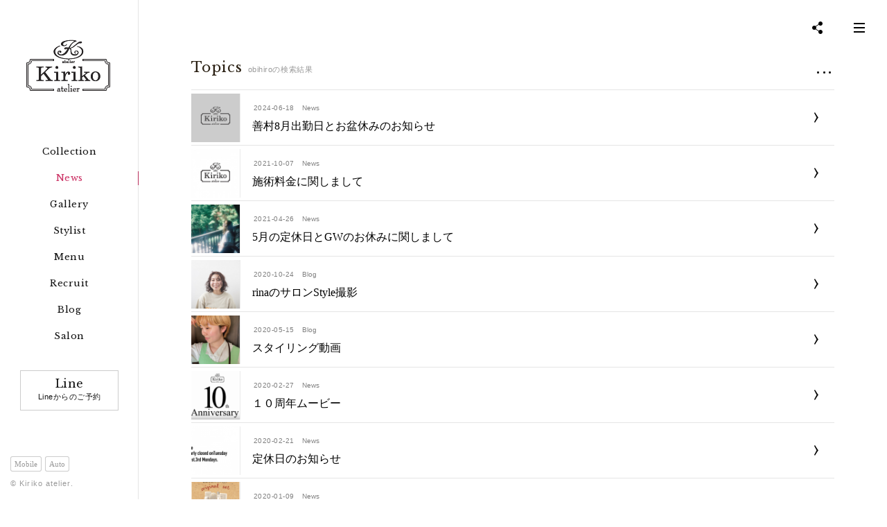

--- FILE ---
content_type: text/html
request_url: http://kiriko-a.jp/tp_list.php?wt=key&wv=obihiro
body_size: 29756
content:
<?xml version="1.0" encoding="UTF-8"?>

<!DOCTYPE HTML>
<html>
<head >
<meta charset="UTF-8" />
<meta charset="UTF-8" />
<meta name="description" content="帯広の美容室 kiriko atelier（キリコアトリエ）の公式サイト。Kiriko atelier では、ヘアスタイルからお客様に笑顔になっていただけるよう心がけております。スタイリングは、お客様と対等の立場となってカウンセリングを重ね、より魅力的なスタイルを作っていただきたいと考えております。Kiriko atelier は小さなお店ではありますが、「笑顔」と「素敵」がたくさん詰まったお店です。" />
<meta name="keywords" content="kiriko,atelier,美容院,美容,十勝,帯広,北海道,善村,斉藤,池守,キリコ,ヘアサロン,カット,パーマ" />
<meta property="og:image" content="img/sns/thumbnail.jpg" />
<meta name="format-detection" content="telephone=no" />
<meta http-equiv="X-UA-Compatible" content="IE=100" />
<link rel="start" href="http://kiriko-a.jp/" title="Home" />
<link rel="apple-touch-icon-precomposed" href="img/sns/bookmarkicon.png" />
<link rel="shortcut icon" type="image/x-icon" href="http://kiriko-a.jp/favicon.ico" />
<title>Topics | kiriko atelier</title>
<script>var pagelayout='auto'; var tarminal='';</script>
<script src="js/css_control_page.js"></script>
<script src="js/jquery-1.11.2.min.js"></script>
<script src="js/jquery.easing-1.3.js"></script>
<script src="js/module_page.js"></script>
<!--[if lt IE 9]><script src="js/html5shiv-printshiv.js"></script><![endif]-->

<!-- masonry -->
<script src="js/masonry.pkgd.min.js"></script>
<script src="js/imagesloaded.pkgd.min.js"></script>
<script>
$(window).load(function() {
	$(".item_list").masonry({
		columnWidth    : ".grid-item_sizer",
		itemSelector   : ".item_list article",
		percentPosition: true
	});
});
</script>

<!-- ogp -->

</head>
<body id="news">

<!-- ヘッタ -->
<header>
  <h1><a href="index.php"><img src="img/header/h1.png" width="320" height="100" alt="Kiriko atelier（帯広市の美容室／キリコアトリエ）"></a></h1>
  <h2>Kiriko atelier（帯広市の美容室／キリコアトリエ）</h2>
</header>
<!-- ヘッタ -->

<!-- シェア -->
<div id="share" class="" ontouchstart="">
  <div id="share_btn"><span></span></div>
  <div id="share_box">
    <ul>
      <li><a href="https://www.facebook.com/kiriko.atelier/" target="_blank"><img src="img/common/60px/facebook.png" width="60" height="60" alt="Facebook"></a></li>
      <li><a href="https://twitter.com/kirikoatelier" target="_blank"><img src="img/common/60px/twitter.png" width="60" height="60" alt="Twitter"></a></li>
      <li><a href="https://page.line.me/xat.0000179479.zvu" target="_blank"><img src="img/common/60px/line.png" width="60" height="60" alt="LINE"></a></li>
      <li><a href="https://www.instagram.com/kiriko.atelier/" target="_blank"><img src="img/common/60px/instagram.png" width="60" height="60" alt="instagram"></a></li>
      <li><a href="https://www.youtube.com/channel/UCyXeCB70BjmTrmSg5kw52iw" target="_blank"><img src="img/common/60px/youtube.png" width="60" height="60" alt="Youtube"></a></li>
      <li><a href="data/rss/rss2_tp.xml" target="_blank"><img src="img/common/60px/rss.png" width="60" height="60" alt="rss"></a></li>
    </ul>
  </div>
</div>
<!-- シェア -->

<!-- サイトマップ -->
<div id="sm_nav" class="" ontouchstart="">
  <div id="sm_nav_btn"><div><span></span></div></div>
  <div id="sm_nav_box">
    <h1><a href="index.php"><img src="img/slider/h1.png" width="400" height="200" alt="十勝帯広の美容室「Kiriko」キリコアトリエ" /></a></h1>
    <h2><a href="index.php"><img src="img/header/h1_wt.png" width="400" height="200" alt="十勝帯広の美容室「Kiriko」キリコアトリエ" /></a></h2>
    <div class="slider flexcroll">
      <ul>
        <li><a href="index.php">ホーム</a></li>
        <li><a href="collection.php">コレクション</a></li>
        <li><a href="tp_list.php">トピックス</a></li>
        <li class="sub"><a href="tp_list.php?c=news">お知らせ<span>102</span></a></li>
        <li class="sub"><a href="tp_list.php?c=blog">ブログ<span>263</span></a></li>
        <li class="sub"><a href="tp_list.php?c=recruit">採用情報<span>2</span></a></li>
        <li><a href="hg_list.php">ギャラリー</a></li>
        <li><a href="tp_detail.php?c=menu">メニュー</a></li>
        <li><a href="salon.php">サロン</a></li>
        <li><a href="ud_list.php">スタイリスト</a></li>
        <li class="sub"><a href="ud_detail.php?id=3">善村　慎平<span>142</span></a></li>
        <li class="sub"><a href="ud_detail.php?id=4">齋藤　美紀<span>0</span></a></li>
        <li class="sub"><a href="ud_detail.php?id=6">中野　美由紀<span>0</span></a></li>
        <li class="sub"><a href="ud_detail.php?id=8">伊藤　純<span>33</span></a></li>
        <li class="sub"><a href="ud_detail.php?id=16">吉野　まゆき<span>0</span></a></li>

        <li><strong>NEW</strong></li>
        <li><a href="tp_detail.php?id=671">善村8月出勤日とお盆休みのお知らせ</a></li>
        <li><a href="tp_detail.php?id=669">プルト駐車場ご案内</a></li>
        <li><a href="tp_detail.php?id=667">6月善村の出勤日</a></li>
        <li><a href="tp_detail.php?id=666">善村4月5月出勤日のお知らせ</a></li>
        <li><a href="tp_detail.php?id=665">年内全ての営業が終わりました。</a></li>

      </ul>
    </div>
      <div id="sn_nav_btn">
        <a href="https://page.line.me/xat.0000179479.zvu" target="_blank" class="btn line">Line<em>Lineからのご予約</em></a>
        <a href="contact.php" class="btn reserve">Reserve<em>Webからのご予約</em></a>
      </div>
  </div>
</div>
<!-- シェア -->
 

<!-- ナビ -->
<nav>
  <ul class="cf">
    <li class="collection"><a href="collection.php"><span>Collection</span></a></li>
    <li class="news">   <a href="tp_list.php?c=news"><span>News</span></a></li>
    <li class="gallery"><a href="hg_list.php"><span>Gallery</span></a></li>
    <li class="user">   <a href="ud_list.php"><span>Stylist</span></a></li>
    <li class="menu">   <a href="tp_detail.php?c=menu"><span>Menu</span></a></li>
    <li class="recruit"><a href="tp_list.php?c=recruit"><span>Recruit</span></a></li>
    <li class="blog">   <a href="tp_list.php?c=blog"><span>Blog</span></a></li>
    <li class="salon">  <a href="salon.php"><span>Salon</span></a></li>
    <li class="line">   <a href="contact.php">Line<em>Lineからのご予約</em></a></li>
  </ul>
  <div id="layouts" class="cf"><a href="?wt=key&wv=obihiro&display=sm" class="sm">Mobile</a><a href="?wt=key&wv=obihiro&display=pc" class="pc">PC</a><a href="?wt=key&wv=obihiro&display=auto" class="auto">Auto</a></div>
</nav>
<!-- ナビ --> 

<!-- ラッパー -->
<div id="wrap">
  <div id="wrap_inner">

    <!-- コンテナ --> 
    <div class="conteiner cf">
          
      <!-- BOX／トピックス --> 
      <section id="box_topics">
        <h1 class="title">Topics<span>obihiroの検索結果</span></h1>

        <!-- プルダウンメニュー -->
        <div class="pd_menu">
          <div class="menu_list">
            <div data-name="side_a" class="toggle_btn"><span></span></div>
            <div id="side_a" class="toggle_box" style="display:none;">
              <h1>Category</h1>
              <ul class="cf">
                <li><a href="tp_list.php?wt=cat&wv=1">お知らせ<span>102</span></a></li>
                <li><a href="tp_list.php?wt=cat&wv=2">ブログ<span>263</span></a></li>
                <li><a href="tp_list.php?wt=cat&wv=3">リクルート<span>2</span></a></li>
                <li><a href="tp_list.php?wt=cat&wv=4">Other<span>2</span></a></li>
              </ul>
              <h1>Keyword</h1>
              <ul class="cf">
                <li><a href="tp_list.php?wt=key&wv=%E5%B8%AF%E5%BA%83">帯広<span>247</span></a></li>
                <li><a href="tp_list.php?wt=key&wv=%E5%B8%AF%E5%BA%83%E7%BE%8E%E5%AE%B9%E5%AE%A4">帯広美容室<span>78</span></a></li>
                <li><a href="tp_list.php?wt=key&wv=%E7%BE%8E%E5%AE%B9%E5%AE%A4">美容室<span>226</span></a></li>
                <li><a href="tp_list.php?wt=key&wv=obihiro">obihiro<span>120</span></a></li>
                <li><a href="tp_list.php?wt=key&wv=%E3%82%A4%E3%83%AB%E3%83%9F%E3%83%8A%E3%82%AB%E3%83%A9%E3%83%BC">イルミナカラー<span>58</span></a></li>
                <li><a href="tp_list.php?wt=key&wv=%E3%82%A2%E3%83%97%E3%83%AA%E3%82%A8">アプリエ<span>41</span></a></li>
                <li><a href="tp_list.php?wt=key&wv=%E6%98%A5">春<span>14</span></a></li>
                <li><a href="tp_list.php?wt=key&wv=%E5%A4%8F">夏<span>13</span></a></li>
                <li><a href="tp_list.php?wt=key&wv=%E7%A7%8B">秋<span>11</span></a></li>
                <li><a href="tp_list.php?wt=key&wv=%E5%86%AC">冬<span>10</span></a></li>
                <li><a href="tp_list.php?wt=key&wv=%E3%82%B7%E3%83%A7%E3%83%BC%E3%83%88">ショート<span>41</span></a></li>
                <li><a href="tp_list.php?wt=key&wv=%E3%83%9F%E3%83%87%E3%82%A3%E3%82%A2%E3%83%A0">ミディアム<span>20</span></a></li>
                <li><a href="tp_list.php?wt=key&wv=%E3%83%AD%E3%83%B3%E3%82%B0">ロング<span>21</span></a></li>
                <li><a href="tp_list.php?wt=key&wv=%E9%80%8F%E6%98%8E%E6%84%9F">透明感<span>3</span></a></li>
                <li><a href="tp_list.php?wt=key&wv=%E3%82%B0%E3%83%A9%E3%83%87%E3%83%BC%E3%82%B7%E3%83%A7%E3%83%B3">グラデーション<span>30</span></a></li>
                <li><a href="tp_list.php?wt=key&wv=%E3%82%AD%E3%83%AA%E3%82%B3">キリコ<span>237</span></a></li>
                <li><a href="tp_list.php?wt=key&wv=%E3%82%AD%E3%83%AA%E3%82%B3%E3%82%A2%E3%83%88%E3%83%AA%E3%82%A8">キリコアトリエ<span>228</span></a></li>
                <li><a href="tp_list.php?wt=key&wv=%E3%82%AB%E3%83%83%E3%83%88">カット<span>40</span></a></li>
                <li><a href="tp_list.php?wt=key&wv=%E3%82%AB%E3%83%A9%E3%83%BC">カラー<span>100</span></a></li>
                <li><a href="tp_list.php?wt=key&wv=%E3%83%91%E3%83%BC%E3%83%9E">パーマ<span>29</span></a></li>
                <li><a href="tp_list.php?wt=key&wv=%E3%82%A4%E3%83%99%E3%83%B3%E3%83%88">イベント<span>16</span></a></li>
                <li><a href="tp_list.php?wt=key&wv=%E3%83%A0%E3%83%BC%E3%83%93%E3%83%BC">ムービー<span>18</span></a></li>
                <li><a href="tp_list.php?wt=key&wv=%E5%8B%95%E7%94%BB">動画<span>15</span></a></li>
              </ul>
              <h1>Archive</h1>
              <ul class="cf">
                <li><div>2026年01月<span>0</span></div></li>
                <li><div>2025年12月<span>0</span></div></li>
                <li><div>2025年11月<span>0</span></div></li>
                <li><div>2025年10月<span>0</span></div></li>
                <li><div>2025年09月<span>0</span></div></li>
              </ul>
            </div>
          </div>
        </div>
        <!-- プルダウンメニュー --> 

        <!-- アイテムリスト --> 
        <div class="item_list cf wide">
	      <div class="grid-item_sizer"></div>
          <article>
            
            <a href="tp_detail.php?id=671">
              <img src="img/common/no_image.png" alt="善村8月出勤日とお盆休みのお知らせ" width="600" height="600">
              <h1><span>善村8月出勤日とお盆休みのお知らせ</span></h1>
              <time>2024-06-18</time>
              <div class="cat">News</div>
            </a>
            <div class="user"><a href="tp_list.php?wt=user&wv=3" ><img src="data/ud/000000/00/0000000003/image_tn.jpg" width="600" height="600" /></a></div>
          </article>
          <article>
            
            <a href="tp_detail.php?id=636">
              <img src="data/tp/000000/06/0000000636/tKeJW9P91633535426_m.jpg" alt="施術料金に関しまして" width="600" height="600">
              <h1><span>施術料金に関しまして</span></h1>
              <time>2021-10-07</time>
              <div class="cat">News</div>
            </a>
            <div class="user"><a href="tp_list.php?wt=user&wv=3" ><img src="data/ud/000000/00/0000000003/image_tn.jpg" width="600" height="600" /></a></div>
          </article>
          <article>
            
            <a href="tp_detail.php?id=626">
              <img src="data/tp/000000/06/0000000626/qPxqgee61619398172_m.jpg" alt="5月の定休日とGWのお休みに関しまして" width="600" height="600">
              <h1><span>5月の定休日とGWのお休みに関しまして</span></h1>
              <time>2021-04-26</time>
              <div class="cat">News</div>
            </a>
            <div class="user"><a href="tp_list.php?wt=user&wv=3" ><img src="data/ud/000000/00/0000000003/image_tn.jpg" width="600" height="600" /></a></div>
          </article>
          <article>
            
            <a href="tp_detail.php?id=606">
              <img src="data/tp/000000/06/0000000606/jHcQmmNg1603540729_m.jpg" alt="rinaのサロンStyle撮影" width="600" height="600">
              <h1><span>rinaのサロンStyle撮影</span></h1>
              <time>2020-10-24</time>
              <div class="cat">Blog</div>
            </a>
            <div class="user"><a href="tp_list.php?wt=user&wv=3" ><img src="data/ud/000000/00/0000000003/image_tn.jpg" width="600" height="600" /></a></div>
          </article>
          <article>
            
            <a href="tp_detail.php?id=563">
              <img src="data/tp/000000/05/0000000563/SlwpfVq81589526295_m.jpg" alt="スタイリング動画" width="600" height="600">
              <h1><span>スタイリング動画</span></h1>
              <time>2020-05-15</time>
              <div class="cat">Blog</div>
            </a>
            <div class="user"><a href="tp_list.php?wt=user&wv=3" ><img src="data/ud/000000/00/0000000003/image_tn.jpg" width="600" height="600" /></a></div>
          </article>
          <article>
            
            <a href="tp_detail.php?id=537">
              <img src="data/tp/000000/05/0000000537/qbsLlvU41582771496_m.png" alt="１０周年ムービー" width="600" height="600">
              <h1><span>１０周年ムービー</span></h1>
              <time>2020-02-27</time>
              <div class="cat">News</div>
            </a>
            <div class="user"><a href="tp_list.php?wt=user&wv=2" ><img src="data/ud/000000/00/0000000002/image_tn.png" width="600" height="600" /></a></div>
          </article>
          <article>
            
            <a href="tp_detail.php?id=477">
              <img src="data/tp/000000/04/0000000477/Sw1ZgWlr1563354836_m.jpg" alt="定休日のお知らせ" width="600" height="600">
              <h1><span>定休日のお知らせ</span></h1>
              <time>2020-02-21</time>
              <div class="cat">News</div>
            </a>
            <div class="user"><a href="tp_list.php?wt=user&wv=2" ><img src="data/ud/000000/00/0000000002/image_tn.png" width="600" height="600" /></a></div>
          </article>
          <article>
            
            <a href="tp_detail.php?id=530">
              <img src="data/tp/000000/05/0000000530/wI3JxbxM1578555535_m.png" alt="好評につき" width="600" height="600">
              <h1><span>好評につき</span></h1>
              <time>2020-01-09</time>
              <div class="cat">News</div>
            </a>
            <div class="user"><a href="tp_list.php?wt=user&wv=2" ><img src="data/ud/000000/00/0000000002/image_tn.png" width="600" height="600" /></a></div>
          </article>
          <article>
            
            <a href="tp_detail.php?id=529">
              <img src="data/tp/000000/05/0000000529/C9oy6I7j1578101596_m.png" alt="2020年も" width="600" height="600">
              <h1><span>2020年も</span></h1>
              <time>2020-01-04</time>
              <div class="cat">News</div>
            </a>
            <div class="user"><a href="tp_list.php?wt=user&wv=2" ><img src="data/ud/000000/00/0000000002/image_tn.png" width="600" height="600" /></a></div>
          </article>
          <article>
            
            <a href="tp_detail.php?id=526">
              <img src="data/tp/000000/05/0000000526/NLG3zouT1575267522_m.png" alt="今年も一年ありがとうございました！！" width="600" height="600">
              <h1><span>今年も一年ありがとうございました！！</span></h1>
              <time>2019-12-30</time>
              <div class="cat">News</div>
            </a>
            <div class="user"><a href="tp_list.php?wt=user&wv=2" ><img src="data/ud/000000/00/0000000002/image_tn.png" width="600" height="600" /></a></div>
          </article>
          <article>
            
            <a href="tp_detail.php?id=527">
              <img src="data/tp/000000/05/0000000527/DqHCpRFx1577069040_m.jpg" alt="12月は" width="600" height="600">
              <h1><span>12月は</span></h1>
              <time>2019-12-23</time>
              <div class="cat">News</div>
            </a>
            <div class="user"><a href="tp_list.php?wt=user&wv=2" ><img src="data/ud/000000/00/0000000002/image_tn.png" width="600" height="600" /></a></div>
          </article>
          <article>
            
            <a href="tp_detail.php?id=355">
              <img src="data/tp/000000/03/0000000355/pgixMHwu1547087216_m.jpg" alt="２０２１年（令和３年）１月成人式受付" width="600" height="600">
              <h1><span>２０２１年（令和３年）１月成人式受付</span></h1>
              <time>2019-12-09</time>
              <div class="cat">News</div>
            </a>
            <div class="user"><a href="tp_list.php?wt=user&wv=2" ><img src="data/ud/000000/00/0000000002/image_tn.png" width="600" height="600" /></a></div>
          </article>
          <article>
            
            <a href="tp_detail.php?id=525">
              <img src="data/tp/000000/05/0000000525/ZG6lvRf11575103266_m.png" alt="インプレアキャンペーン" width="600" height="600">
              <h1><span>インプレアキャンペーン</span></h1>
              <time>2019-11-30</time>
              <div class="cat">News</div>
            </a>
            <div class="user"><a href="tp_list.php?wt=user&wv=2" ><img src="data/ud/000000/00/0000000002/image_tn.png" width="600" height="600" /></a></div>
          </article>
          <article>
            
            <a href="tp_detail.php?id=513">
              <img src="data/tp/000000/05/0000000513/n05g4nq41570778264_m.png" alt="2019 Kirk tour in Kyoto" width="600" height="600">
              <h1><span>2019 Kirk tour in Kyoto</span></h1>
              <time>2019-10-11</time>
              <div class="cat">Blog</div>
            </a>
            <div class="user"><a href="tp_list.php?wt=user&wv=2" ><img src="data/ud/000000/00/0000000002/image_tn.png" width="600" height="600" /></a></div>
          </article>
          <article>
            
            <a href="tp_detail.php?id=506">
              <img src="data/tp/000000/05/0000000506/OUM7Qzs1570115547_m.jpg" alt="話題のiMPREA" width="600" height="600">
              <h1><span>話題のiMPREA</span></h1>
              <time>2019-10-04</time>
              <div class="cat">Blog</div>
            </a>
            <div class="user"><a href="tp_list.php?wt=user&wv=2" ><img src="data/ud/000000/00/0000000002/image_tn.png" width="600" height="600" /></a></div>
          </article>
          <article>
            
            <a href="tp_detail.php?id=505">
              <img src="img/common/no_image.png" alt="お支払い方法" width="600" height="600">
              <h1><span>お支払い方法</span></h1>
              <time>2019-10-02</time>
              <div class="cat">News</div>
            </a>
            <div class="user"><a href="tp_list.php?wt=user&wv=2" ><img src="data/ud/000000/00/0000000002/image_tn.png" width="600" height="600" /></a></div>
          </article>
          <article>
            
            <a href="tp_detail.php?id=492">
              <img src="img/common/no_image.png" alt="消費税増税に伴い価格変更のお知らせ" width="600" height="600">
              <h1><span>消費税増税に伴い価格変更のお知らせ</span></h1>
              <time>2019-09-07</time>
              <div class="cat">News</div>
            </a>
            <div class="user"><a href="tp_list.php?wt=user&wv=2" ><img src="data/ud/000000/00/0000000002/image_tn.png" width="600" height="600" /></a></div>
          </article>
          <article>
            
            <a href="tp_detail.php?id=486">
              <img src="img/common/no_image.png" alt="8月１9日から23日まで夏季休業" width="600" height="600">
              <h1><span>8月１9日から23日まで夏季休業</span></h1>
              <time>2019-08-16</time>
              <div class="cat">News</div>
            </a>
            <div class="user"><a href="tp_list.php?wt=user&wv=2" ><img src="data/ud/000000/00/0000000002/image_tn.png" width="600" height="600" /></a></div>
          </article>
          <article>
            
            <a href="tp_detail.php?id=479">
              <img src="data/tp/000000/04/0000000479/YNxBwThw1563498128_m.jpg" alt="8月１３日は営業です" width="600" height="600">
              <h1><span>8月１３日は営業です</span></h1>
              <time>2019-07-19</time>
              <div class="cat">News</div>
            </a>
            <div class="user"><a href="tp_list.php?wt=user&wv=2" ><img src="data/ud/000000/00/0000000002/image_tn.png" width="600" height="600" /></a></div>
          </article>
          <article>
            
            <a href="tp_detail.php?id=478">
              <img src="img/common/no_image.png" alt="ご予約について" width="600" height="600">
              <h1><span>ご予約について</span></h1>
              <time>2019-07-17</time>
              <div class="cat">News</div>
            </a>
            <div class="user"><a href="tp_list.php?wt=user&wv=2" ><img src="data/ud/000000/00/0000000002/image_tn.png" width="600" height="600" /></a></div>
          </article>
          <article>
            
            <a href="tp_detail.php?id=470">
              <img src="data/tp/000000/04/0000000470/On7N1iZz1562809679_m.png" alt="making of video" width="600" height="600">
              <h1><span>making of video</span></h1>
              <time>2019-07-11</time>
              <div class="cat">News</div>
            </a>
            <div class="user"><a href="tp_list.php?wt=user&wv=2" ><img src="data/ud/000000/00/0000000002/image_tn.png" width="600" height="600" /></a></div>
          </article>
          <article>
            
            <a href="tp_detail.php?id=464">
              <img src="data/tp/000000/04/0000000464/QNar8Anq1562374371_m.jpg" alt="イメージ動画" width="600" height="600">
              <h1><span>イメージ動画</span></h1>
              <time>2019-07-06</time>
              <div class="cat">News</div>
            </a>
            <div class="user"><a href="tp_list.php?wt=user&wv=2" ><img src="data/ud/000000/00/0000000002/image_tn.png" width="600" height="600" /></a></div>
          </article>
          <article>
            
            <a href="tp_detail.php?id=417">
              <img src="data/tp/000000/04/0000000417/Loqgutwd1558437560_m.jpg" alt="巨匠と人気モデルとの撮影" width="600" height="600">
              <h1><span>巨匠と人気モデルとの撮影</span></h1>
              <time>2019-05-21</time>
              <div class="cat">Blog</div>
            </a>
            <div class="user"><a href="tp_list.php?wt=user&wv=3" ><img src="data/ud/000000/00/0000000003/image_tn.jpg" width="600" height="600" /></a></div>
          </article>
          <article>
            
            <a href="tp_detail.php?id=414">
              <img src="img/common/no_image.png" alt="5月25日はお休み" width="600" height="600">
              <h1><span>5月25日はお休み</span></h1>
              <time>2019-05-16</time>
              <div class="cat">News</div>
            </a>
            <div class="user"><a href="tp_list.php?wt=user&wv=2" ><img src="data/ud/000000/00/0000000002/image_tn.png" width="600" height="600" /></a></div>
          </article>
          <article>
            
            <a href="tp_detail.php?id=372">
              <img src="data/tp/000000/03/0000000372/lwd7VyYL1549734933_m.jpg" alt="前回からのパーマをいかして" width="600" height="600">
              <h1><span>前回からのパーマをいかして</span></h1>
              <time>2019-02-10</time>
              <div class="cat">Blog</div>
            </a>
            <div class="user"><a href="tp_list.php?wt=user&wv=3" ><img src="data/ud/000000/00/0000000003/image_tn.jpg" width="600" height="600" /></a></div>
          </article>
          <article>
            
            <a href="tp_detail.php?id=339">
              <img src="data/tp/000000/03/0000000339/LvWGXZtL1544017197_m.jpg" alt="あけましておめでとうございます" width="600" height="600">
              <h1><span>あけましておめでとうございます</span></h1>
              <time>2019-01-01</time>
              <div class="cat">News</div>
            </a>
            <div class="user"><a href="tp_list.php?wt=user&wv=2" ><img src="data/ud/000000/00/0000000002/image_tn.png" width="600" height="600" /></a></div>
          </article>
          <div class="clear"></div>
        </div>
        <!-- アイテムリスト -->

        <!-- ページナビ -->
        <ul class="pagenav">
<li class="back"><span>前へ</span></li><li><span>1</span></li><li><a href="tp_list.php?wt=key&wv=obihiro&amp;no=1">2</a></li><li><a href="tp_list.php?wt=key&wv=obihiro&amp;no=2">3</a></li><li><a href="tp_list.php?wt=key&wv=obihiro&amp;no=3">4</a></li><li><a href="tp_list.php?wt=key&wv=obihiro&amp;no=4">5</a></li><li class="next"><a href="tp_list.php?wt=key&wv=obihiro&amp;no=1">次へ</a></li>        </ul>
        <!-- ページナビ --> 

      </section>
      <!-- BOX／トピックス --> 

      <div id="cover"></div>
    </div>
    <!-- コンテナ --> 

    <!-- トピックパス -->
    <ol id="topic_pass" class="cf">
      <li class="home"><a href="index.php">ホーム</a></li>
      <li><div>Topics</div></li>
    </ol>
    <!-- トピックパス -->

    <!-- フッタ --> 
    <footer>
      <div class="conteiner cf">
        <h1 class="title">Salon<span><a href="salon.php">More</a></span></h1>
        <div class="col_left"><img src="img/footer/photo.jpg" alt="Kiriko atelier（帯広の美容室／キリコアトリエ）" width="1369" height="1365"></div>
        <div class="col_center">
          <table class="theme_sideline">
            <tr>
              <th width="25%">住 所　<span>／</span></th>
              <td width="65%">〒080-0016 帯広市西6条南31丁目5-2</td>
              <td width="10%"><a href="salon.php" class="btn">Access</a></td>
            </tr>
            <tr>
              <th>営 業　<span>／</span></th>
              <td colspan="2"><strong>10:00～19:00</strong><br>
              <span style="font-size:85%">パーマ受付終了18:00 カット受付終了19:00</span></td>
            </tr>
            <tr>
              <th>定 休　<span>／</span></th>
              <td colspan="2">火曜日・第1月曜日・第3月曜日</td>
            </tr>
            <tr>
              <th>電 話　<span>／</span></th>
              <td colspan="2"><a href="tel:0155227711"><strong>0155-22-7711</strong></a></td>
            </tr>
          </table>
        </div>
        <div class="col_right">
          <a href="https://page.line.me/xat.0000179479.zvu" target="_blank" class="btn line">Line<em>Lineからのご予約</em></a>
          <a href="contact.php" class="btn reserve">Reserve<em>Webからのご予約</em></a>
        </div>
        <div id="copy">&copy; Kiriko atelier.</div>
        <div id="page-top"><a href="#">↑ページ先頭へ</a></div>
      </div>
    </footer>
    <!-- フッタ -->

  </div>
</div>
<!-- ラッパー --> 

<!-- Facebook -->
<div id="fb-root"></div>
<script>(function(d, s, id) {
  var js, fjs = d.getElementsByTagName(s)[0];
  if (d.getElementById(id)) return;
  js = d.createElement(s); js.id = id;
  js.src = "//connect.facebook.net/ja_JP/sdk.js#xfbml=1&version=v2.8&appId=348810938635107";
  fjs.parentNode.insertBefore(js, fjs);
}(document, 'script', 'facebook-jssdk'));</script>
<!-- Facebook --> 

<!-- Google --> 
<script>
  (function(i,s,o,g,r,a,m){i['GoogleAnalyticsObject']=r;i[r]=i[r]||function(){
  (i[r].q=i[r].q||[]).push(arguments)},i[r].l=1*new Date();a=s.createElement(o),
  m=s.getElementsByTagName(o)[0];a.async=1;a.src=g;m.parentNode.insertBefore(a,m)
  })(window,document,'script','https://www.google-analytics.com/analytics.js','ga');

  ga('create', 'UA-88574416-1', 'auto');
  ga('send', 'pageview');

</script>
<!-- Google --> 

</body>
</html>

--- FILE ---
content_type: text/css
request_url: http://kiriko-a.jp/css/page_pc.css
body_size: 287
content:
@charset "UTF-8";

@import url(site/body.css);
@import url(page/layouts_pc.css);
@import url(page/pages_pc.css);
@import url(page/fotorama.css);
@import url(site/module_pc.css);
@import url(site/font.css);

@import url(https://fonts.googleapis.com/css?family=Libre+Baskerville);

--- FILE ---
content_type: text/css
request_url: http://kiriko-a.jp/css/site/body.css
body_size: 2525
content:
@charset "UTF-8";

/*---------------------------
- Last modify: 2014.09.17
---------------------------*/

/* Yahoo fonts.css 2.7.0
http://developer.yahoo.net/yui/license.txt
- Font size Adjustment.
 http://developer.yahoo.com/yui/examples/fonts/fonts-size_source.php

*/ body       { *font-size:small; *font:x-small; margin:0px; padding:0px; font-family:"Roboto Slab" , Garamond , "Times New Roman" , "游明朝" , "Yu Mincho" , "游明朝体" , "YuMincho" , "ヒラギノ明朝 Pro W3" , "Hiragino Mincho Pro" , "HiraMinProN-W3" , "HGS明朝E" , "ＭＳ Ｐ明朝" , "MS PMincho" , serif; font-size:13px; line-height:1.231; -webkit-print-color-adjust:exact; print-color-adjust:exact; }
*             { margin: 0; padding: 0; }
/* HTML5 */
header, footer, section, aside, nav, article { display: block; margin:0; padding:0; }

/* Link */
a:link        { color:#cc3366; text-decoration:none; }
a:visited     { color:#cc3366; text-decoration:none; }
a:hover       { color:#603; text-decoration:none; }
a img         { text-decoration:none; border-style:none; }
a:hover img   { -moz-opacity:0.7; opacity:0.7; filter:alpha(opacity=70); }

/* Reset */
h1, h2, h3, h4, h5, h6, div, p, pre, ul, ol, dl, dt, dd, address, form, blockquote ,iframe { padding:0px; display:block; margin:0px; }
hr            { border:none; }
li            { list-style:none; }
table         { font-size:inherit; }
acronym, abbr { cursor:help; }
.clear        { clear: both; }
img           {　border:none;vertical-align:bottom; text-align:right; -ms-interpolation-mode:bicubic; max-width:100%; height:auto; width /***/:auto;　}

/* Text */
p             { margin:10px 0 1em; font-size:108%; line-height:1.8em; text-align:justify; text-justify:inter-ideograph; }
blockquote    { margin:1em 0 1em 0px; padding: 1px 20px; border:1px solid #ddd; color:#444; }
pre           { padding:10px 20px; border-left:6px solid #ddd; background-color:#f5f5f5; overflow:auto; width:90%; _width:95%; /* for IE6 */ }
em            { font-weight:bold; font-style: normal; }

/* Clearfix */
.cf:after     { content: "."; display:block; clear:both; height:0; visibility:hidden; }
.cf           { min-height:1px; }
* html .cf    { height:1px;/*\*//*/height: auto;overflow: hidden;/**/ }


/* screens smaller than 760 -----------------------------------------------------------------------------------------*/
@media screen and (max-width: 760px) {
    a:hover img   { -moz-opacity:1; opacity:1; filter:alpha(opacity=100); }
}


--- FILE ---
content_type: text/css
request_url: http://kiriko-a.jp/css/page/layouts_pc.css
body_size: 32349
content:
@charset "utf-8";

/* ====================================================================================================
   基本設定
   ---------------------------------------------------------------------------------------------------- */

#wrap              { margin:0px 0px 0px 200px; background:rgba(255,255,255,0); } 
#wrap:before       { content:""; position:fixed; top:0px; left:199px; z-index:999; width:1px; height:100vh; display:block; background:rgba(0,0,0,0.1); }
.conteiner         { max-width:1400px; position:relative; width:86%; margin:0px auto; padding:45px 0px }


/* ====================================================================================================
   ホーム共通
   ---------------------------------------------------------------------------------------------------- */

/* ベース */
#home #wrap        { position:absolute; top:0px; left:0px; width:100%; height:auto; margin:0px; z-index:5;-webkit-transition:all 0.9s ease; -moz-transition:all 0.9s ease; -o-transition:all 0.9s ease; transition:all 0.9s ease; }
#home #wrap_inner  { margin:0px 0px 0px 200px; }
#home .conteiner   { max-width:1000px; padding:0px; }
#home section      { margin-bottom:0px; }

/* タブ基本 */
.tab               { position:relative; height:36px; }
.tab li            { background:rgba(0,0,0,0.0); color:#111; float:left; width:33.33%; text-align:center; line-height:36px; cursor:pointer; -webkit-transition:all 0.2s ease; -moz-transition:all 0.2s ease; -o-transition:all 0.2s ease; transition:all 0.2s ease; }
.tab li:hover      { background:rgba(0,0,0,0.0); color:#111; }
.tab li.on         { background:rgba(0,0,0,0.1); color:#111; }
.hide              { display:none; } 

/* タブボックス基本 */
.tab_box           { clear:both; margin:0px -10px; padding:10px 0px; }
.tab_box .fb-frame { width:100%; max-width:500px; height:302px; margin:0px auto; overflow:hidden; }


/* ====================================================================================================
   ヘッタ
   ---------------------------------------------------------------------------------------------------- */

/* 基本設定 */
header h1 { position:fixed; top:0px; left:0px; z-index:14; width:200px; height:200px; display:block; }
header h2 { display:none; }


/* ====================================================================================================
   メニュー
   ---------------------------------------------------------------------------------------------------- */

/* 基本設定 */
nav                     { overflow:hidden; }
nav ul                  { position:fixed; width:200px; height:400px; top:200px; left:0px; z-index:12; height:auto; margin:0px; }
nav ul li               { position:relative; font-size:100%; }
nav ul li a:link ,          
nav ul li a:visited     { color:#111; font-family:'Libre Baskerville', serif; font-weight:normal; text-align:center; line-height:20px; letter-spacing:0.5px; padding:9px 10px 9px 10px; display:block; }
nav ul li a:hover       { background-color:rgba(0,0,0,0.1)}

/* メニュー:ボタン（Lineご予約） */
nav ul li.line a , 
nav ul li.line a:link   { width:140px; font-size:16px; border:1px solid rgba(0,0,0,0.2); margin:30px auto; padding:9px 0px; line-height:1.2em; font-family:'Libre Baskerville', serif; text-align:center; }
nav ul li.line a em     { font-size:11px; display:block; font-weight:normal; font-family:"メイリオ", Meiryo, "ヒラギノ角ゴ Pro W3", "Hiragino Kaku Gothic Pro", Arial, Verdana, "ＭＳ Ｐゴシック", sans-serif; }
nav ul li.line a:hover  { background:rgba(255,255,255,0.8); }
nav ul li.line a:after  { top:-5px; left:auto; right:15px; width:30px; height:30px; background:url(../../img/common/30px/hart.png) no-repeat center center; }

/* アクティブメニュー */
#home nav ul li.home a ,
#news nav ul li.news a ,
#gallery nav ul li.gallery a ,
#user nav ul li.user a ,
#menu nav ul li.menu a ,
#salon nav ul li.salon a ,
#recruit nav ul li.recruit a , 
#blog nav ul li.blog a ,
#movie nav ul li.movie a      { color:#cc3366; }
#home nav ul li.home a:before ,
#news nav ul li.news a:before ,
#gallery nav ul li.gallery a:before ,
#user nav ul li.user a:before ,
#menu nav ul li.menu a:before ,
#salon nav ul li.salon a:before ,
#recruit nav ul li.recruit a:before , 
#blog nav ul li.blog a:before , 
#movie nav ul li.movie a:before  { content:""; animation:navline 1s ease-in-out 1 normal; position:absolute; top:50%; right:0px; z-index:2; width:1px; height:20px; margin-top:-10px; background:#cc3366; display:block; }

@-webkit-keyframes navline {
    from { height:0px; margin-top:0px; }
    20%  { height:0px; margin-top:0px; }
    60%  { height:38px; margin-top:-18px; }
    80%  { height:38px; margin-top:-18px; }
    100% { height:20px; margin-top:-10px; }
}
@keyframes navline {
    from { height:0px; margin-top:0px; }
    20%  { height:0px; margin-top:0px; }
    60%  { height:38px; margin-top:-18px; }
    80%  { height:38px; margin-top:-18px; }
    100% { height:20px; margin-top:-10px; }
}

/* 表示レイアウト */
#layouts            { position:fixed; bottom:40px; left:15px; z-index:111; font-weight:normal; font-size:93%; line-height:30px; width:200px; height:auto; display:block; }
#layouts a          { float:left; display:block; margin-right:5px; padding:0px 5px; font-size:11px; line-height:20px; color:#999; background:#fff; border:1px solid rgba(0,0,0,0.2); -webkit-border-radius:3px; -moz-border-radius:3px; border-radius:3px; }
#layouts a.pc       { display:none; }
#copy               { position:fixed; bottom:16px; left:15px; z-index:10; font-size:11px; font-weight:normal; color:rgba(0,0,0,0.4); letter-spacing:0.1em; font-weight:normal; font-family:Arial, Helvetica, sans-serif;}

/* ページ先頭 */
#page-top           { position:fixed; bottom:0px; right:0px; z-index:10; width:60px; height:60px; -webkit-backface-visibility:hidden; backface-visibility:hidden; overflow:hidden; }
#page-top a         { width:40px; height:40px; border:1px solid rgba(0,0,0,0.1); background:url(../../img/common/60px/up.png) no-repeat 50% 50% rgba(0,0,0,0) ; display:block; border-radius:40px; -webkit-border-radius:40px; -moz-border-radius:40px; text-indent:150%; white-space:nowrap; overflow:hidden; display:block; }
#page-top a:hover   { background-color:rgba(255,255,255,1); border:1px solid #fff; }

/* スマホメニュー：ボタン */
#sm_nav #sm_nav_btn                { position:fixed; top:10px; right:10px; z-index:2001; width:60px; height:60px; display:block; cursor:pointer; -webkit-backface-visibility:hidden; backface-visibility:hidden; overflow:hidden; }
#sm_nav #sm_nav_btn div            { position:relative; margin:10px; height:40px; width:40px; display:block; background:rgba(255,255,255,1); text-align:center; -webkit-border-radius:50%; -moz-border-radius:50%; border-radius:50%; -webkit-transition:all 0.1s ease; -moz-transition:all 0.1s ease; -o-transition:all 0.1s ease; transition:all 0.1s ease; }
#sm_nav #sm_nav_btn div:hover      { margin:5px; height:50px; width:50px; background:rgba(255,255,255,0.8); }   
#sm_nav #sm_nav_btn span           { position:absolute; top:50%; left:50%; margin:-1px 0px 0px -8px; display:block; width:16px; height:2px; background:rgba(0,0,0,1); -webkit-transition:all 0.1s ease; -moz-transition:all 0.1s ease; -o-transition:all 0.1s ease; transition:all 0.1s ease; }
#sm_nav #sm_nav_btn span:before    { content:""; position:absolute; transform:rotate(0deg); top:-6px; left:0px; display:block; width:100%; height:2px; background:rgba(0,0,0,1); z-index:9999; -webkit-transition:all 0.2s ease; -moz-transition:all 0.2s ease; -o-transition:all 0.2s ease; transition:all 0.2s ease; -moz-opacity:1.0; opacity:1.0; filter:alpha(opacity=100); }
#sm_nav #sm_nav_btn span:after     { content:""; position:absolute; transform:rotate(0deg); top: 6px; left:0px; display:block; width:100%; height:2px; background:rgba(0,0,0,1); z-index:9999; -webkit-transition:all 0.2s ease; -moz-transition:all 0.2s ease; -o-transition:all 0.2s ease; transition:all 0.2s ease; -moz-opacity:1.0; opacity:1.0; filter:alpha(opacity=100); }
#sm_nav.on #sm_nav_btn div         { background:rgba(0,0,0,0.9); color:#fff;}
#sm_nav.on #sm_nav_btn span        { background:rgba(0,0,0,0);}
#sm_nav.on #sm_nav_btn span:before { top: 0px; left:-12px; width:40px; height:1px; background:rgba(255,255,255,0.9); transform:rotate( 45deg); -moz-transform:rotate( 45deg); -webkit-transform: rotate( 45deg);-o-transform: rotate( 45deg); -ms-transform:rotate( 45deg); -moz-opacity:0.7; opacity:0.7; filter:alpha(opacity=70); }
#sm_nav.on #sm_nav_btn span:after  { top: 0px; left:-12px; width:40px; height:1px; background:rgba(255,255,255,0.9); transform:rotate(-45deg); -moz-transform:rotate(-45deg); -webkit-transform: rotate(-45deg);-o-transform: rotate(-45deg); -ms-transform:rotate(-45deg); -moz-opacity:0.7; opacity:0.7; filter:alpha(opacity=70); }

/* スマホメニュー：ボックス */
#sm_nav #sm_nav_box                              { width:100%; height:0vh; position:fixed; top:0px; left:0px; z-index:2000; overflow:hidden; background:rgba(0,0,0,0.9); -webkit-transition:all 0.4s ease; -moz-transition:all 0.4s ease; -o-transition:all 0.4s ease; transition:all 0.4s ease; -webkit-backface-visibility:hidden; backface-visibility:hidden; overflow:hidden; }
#sm_nav #sm_nav_box h1 a                         { position:absolute; top:50%; left:50%; width:200px; height:100px; margin:-275px 0px 0px -405px; display:block; }
#sm_nav #sm_nav_box h2                           { display:none; }
#sm_nav.on #sm_nav_box                           { width:100%; height:100vh; }
#sm_nav.on #sm_nav_box a                         { color:#fff;}
#sm_nav.on #sm_nav_box:before                    { content:""; position:absolute; top:50%; left:50%; width:800px; height:1px; margin:-190px 0px 0px -400px; display:block; background:rgba(255,255,255,1); }
#sm_nav.on #sm_nav_box:after                     { content:""; position:absolute; top:50%; left:50%; width:800px; height:1px; margin: 150px 0px 0px -400px; display:block; background:rgba(255,255,255,1); }
#sm_nav #sm_nav_box .slider                      { position:absolute; top:50%; left:50%; width:800px; height:300px; margin:-170px 0px 0px -400px; overflow:scroll; overflow-x:hidden; }
#sm_nav #sm_nav_box .slider ul                   { margin:0px 25px 0px 0px; }
#sm_nav #sm_nav_box .slider ul li                { position:relative; font-size:100%; }
#sm_nav #sm_nav_box .slider ul li strong         { background:#cc3366; color:#fff; font-size:9px; line-height:20px; width:40px; display:block; font-weight:normal; text-align:center;font-family:'Libre Baskerville', serif; letter-spacing:1px; margin:20px 0px 5px 0px; }
#sm_nav #sm_nav_box .slider ul li a:link ,          
#sm_nav #sm_nav_box .slider ul li a:visited      { font-size:15px; display:block; font-weight:normal; background:url(../../img/common/30px/wt_next.png) no-repeat 9px center; color:rgba(255,255,255,0.8); line-height:38px; padding:0px 20px 0px 40px; display:block; border-bottom:1px solid rgba(255,255,255,0.1); -moz-background-size:15px 15px; background-size:15px 15px; }
#sm_nav #sm_nav_box .slider ul li div            { font-size:15px; display:block; font-weight:normal; background:url(../../img/common/30px/wt_next.png) no-repeat 9px center; color:rgba(255,255,255,0.3); line-height:38px; padding:0px 20px 0px 40px; display:block; border-bottom:1px solid rgba(255,255,255,0.1); -moz-background-size:15px 15px; background-size:15px 15px; }
#sm_nav #sm_nav_box .slider ul li span           { position:absolute; top:50%; right:20px; font-size:10px; font-weight:normal; width:30px; line-height:20px; margin:-10px 0px 0px 0px; background:rgba(255,255,255,0.1); text-align:center; -webkit-border-radius:2px; -moz-border-radius:2px; border-radius:2px; }
#sm_nav #sm_nav_box .slider ul li.sub a:link ,          
#sm_nav #sm_nav_box .slider ul li.sub a:visited  { line-height:38px; background: url(../../img/common/30px/wt_next_s.png) no-repeat 40px center; padding:0px 25px 0px 60px; -moz-background-size:15px 15px; background-size:15px 15px;}
#sm_nav #sm_nav_box .slider ul li a:hover,
#sm_nav #sm_nav_box .slider ul li.sub a:hover    { background-color:rgba(255,255,255,0.1)}
#sm_nav #sm_nav_box .slider ul li:last-child a   { border-bottom:none; }

#sm_nav_box #sn_nav_btn                          { position:absolute; top:50%; left:50%; width:800px; height:80px; margin:170px 0px 0px -400px; }
#sm_nav_box #sn_nav_btn a.btn                    { font-size:17px; padding:10px 0px; margin-bottom:20px; line-height:1.2em; font-family:'Libre Baskerville', serif; }
#sm_nav_box #sn_nav_btn a.btn em                 { font-size:11px; display:block; font-weight:normal; font-family:"メイリオ", Meiryo, "ヒラギノ角ゴ Pro W3", "Hiragino Kaku Gothic Pro", Arial, Verdana, "ＭＳ Ｐゴシック", sans-serif;}
#sm_nav_box #sn_nav_btn a.btn:nth-child(1)       { float:left; width:49%; background:#fff; border:none; color:#111; }
#sm_nav_box #sn_nav_btn a.btn:nth-child(1):after { top:-5px; left:auto; right:15px; width:30px; height:30px; background:url(../../img/common/30px/hart.png) no-repeat center center; display:none }
#sm_nav_box #sn_nav_btn a.btn:nth-child(2)       { float:right; width:49%; background:#cc3366; color:#fff; border:none; }
#sm_nav_box #sn_nav_btn a.btn:nth-child(2):after { top:-5px; left:auto; right:15px; width:30px; height:30px; background:url(../../img/common/30px/hart.png) no-repeat center center; display:none }

/* スクロールカスタマイズ */
.flexcroll                         { width:100%; height:450px; margin:50px auto; overflow:hidden; }
.vscrollerbase,
.vscrollerbar                      { position:absolute; top:0; left:auto;  width:4px; }
.vscrollerbase                     { background:rgba(255,255,255,0.06); }
.vscrollerbar                      { background:rgba(255,255,255,0.3); width:4px; }
.vscrollerbar:hover                { background:rgba(255,255,255,1); }
.scrollgeneric                     { position:absolute; top:0; left:0; line-height:1px; font-size:1px; }
.scrollerjogbox                    { width:10px; height:10px; top:auto; left:auto; bottom:0px; right:0px; }
.scrollwrapper , 
.mcontentwrapper                   { width:100% !important; }

/* シェア:ボタン */
#share_btn                         { position:fixed; top:10px; right:70px; z-index:20; width:60px; height:60px; display:block; cursor:pointer; -webkit-backface-visibility:hidden; backface-visibility:hidden; overflow:hidden; }
#share_btn span                    { position:absolute; top:10px; left:10px; display:block; width:40px; height:40px; background: url(../../img/common/30px/share.png) no-repeat center center rgba(255,255,255,1); -webkit-transition:all 0.1s ease; -moz-transition:all 0.1s ease; -o-transition:all 0.1s ease; transition:all 0.1s ease; -webkit-border-radius:50%; -moz-border-radius:50%; border-radius:50%; }
#share_btn:hover span              { top:5px; left:5px; width:50px; height:50px; background-color:rgba(255,255,255,0.8); }

/* シェア:ボックス */
#share.on #share_box               { width:240px; padding:0px 50px 0px 10px; margin:0px -20px 0px 0px }
#share.on #share_btn span          { background-color:rgba(0,0,0,0.1); }
#share #share_box                  { position:fixed; top:20px; right:100px; z-index:16; width:0px; height:40px; background:rgba(0,0,0,0.1); overflow:hidden; display:block; -webkit-transition:all 0.2s ease; -moz-transition:all 0.2s ease; -o-transition:all 0.2s ease; transition:all 0.2s ease; -webkit-border-radius:50px; -moz-border-radius:50px; border-radius:50px; -webkit-backface-visibility:hidden; backface-visibility:hidden; overflow:hidden; }
#share #share_box a                { width:24px; height:24px; padding:8px; float:left; display:block; -webkit-transition:all 0.1s ease; -moz-transition:all 0.1s ease; -o-transition:all 0.1s ease; transition:all 0.1s ease; }
#share #share_box a:hover          { width:30px; height:30px; padding:5px; }
#share #share_box img              { width:100%; height:auto; }


/* ====================================================================================================
   メインビジュアル
   ---------------------------------------------------------------------------------------------------- */

/* 導入カバー */
#sm_cover                          { display:none; }
#cover                             { position:fixed; top:0px; left:0px; width:100%; height:100%; z-index:4; background: url(../../img/common/bg_slant.png) rgba(255,255,255,1); }
#home #cover                       { background-color:rgba(230,230,230,1); }

/* タイトル */
#box_first                         { position:relative; width:100%; height:100vh; }
#box_first h1                      { position:relative; position:absolute; top:50%; left:50%; z-index:2; width:400px; height:200px; margin:-210px 0px 0px -200px;}

/* ボタン */
a#btn_bottom                       { animation: sdb 2s infinite; position:absolute; top:50%; left:50%; z-index:16; width:80px; height:80px; margin:60px 0px 0px -40px; border:1px solid rgba(255,255,255,0.5); background:url(../../img/common/60px/wt_bottom) no-repeat 50% 50% rgba(0,0,0,0.0); display:block; -webkit-border-radius:50%; -moz-border-radius:50%; border-radius:50%; }
a#btn_bottom:hover                 { background-color:rgba(0,0,0,0.1); }
@-webkit-keyframes sdb             {
	0%  { -webkit-transform: translate(0, 0); }
	20% { -webkit-transform: translate(0px, 10px); }
	40% { -webkit-transform: translate(0, 0); }
}
@keyframes sdb {
	0%  { transform: translate(0, 0); }
	20% { transform: translate(0px, 10px); }
	40% { transform: translate(0, 0); }
}

/* 一行ニュース */
#home #box_info                   { background:rgba(0,0,0,0.0); border-top:1px solid rgba(255,255,255,0.8); border-bottom:1px solid rgba(255,255,255,0.8); }
#box_info                         { position:absolute; top:50%; left:50%; z-index:8; width:400px; height:60px; margin:-40px 0px 0px -200px; overflow:hidden; background:rgba(255,255,255,0.3); }
#box_info ul                      { position:relative; overflow:hidden; height:60px; font-size:100%; }
#box_info ul li a.txt             { color:#fff; height:auto; line-height:60px; padding:0px 20px 0px 95px; text-align:left; display:block; white-space:nowrap; overflow:hidden; text-overflow:ellipsis; -webkit-text-overflow:ellipsis; -o-text-overflow:ellipsis; }
#box_info ul li a.txt:after       { content:""; position:absolute; top:5px; left:12px; width:30px; height:30px; display:block; z-index:2; }
#box_info ul li a.txt:hover       { background-color:rgba(0,0,0,0.1); }
#box_info ul li a.cat             { position:absolute; top:50%; left:5px; margin:-10px 0px 0px 10px; }
#box_info ul li a.txt time        { margin-right:10px; color:#ddd; font-size:10px; font-family:Arial, Helvetica, sans-serif; }
#box_info .icon_new               { top:15px; left:15px; }
#box_info .icon_new:after         { display:none; }

/* アイコン */
a.cat                             { background:#fff; color:rgba(0,0,0,0.8); font-family:'Libre Baskerville', serif; font-size:9px; line-height:20px; letter-spacing:1px; width:60px; display:block; font-weight:normal; text-align:center; z-index:2; }
a.cat:hover                       { background:#eee; color:rgba(0,0,0,0.1); }

/* 動画 */
#box_first #movie                 { position:absolute; width:227px; height:112px; bottom:25px; left:0px; overflow:hidden; } 
#box_first #movie div             { position:relative; width:226px; height:110px; border:1px solid rgba(0,0,0,0.08); border-left:none; margin-left:-300px }
#box_first #movie div a.btn       { position:absolute; top:0px; left:196px; width:30px; height:110px; padding:0px; margin:none; border:none; border-left:1px solid rgba(0,0,0,0.06); background:rgba(255,255,255,0.8); -webkit-border-radius:0px; -moz-border-radius:0px; border-radius:0px; }
#box_first #movie div a.btn:hover { background-color:rgba(255,255,255,0.9)}


/* ====================================================================================================
   ピックアウト
   ---------------------------------------------------------------------------------------------------- */

/* 基本設定 */
#box_pickout                      { position:relative; padding:50px 0px 0px 0px; }

/* ボタン */
#box_pickout a.btn                { width:30%; display:block;　text-align:center; margin:20px auto 50px auto; padding:15px 5%; }

/* リストの場合 */
#box_pickout  ul                  { height:auto; margin:0px -35px 25px -35px; }
#box_pickout  li                  { position:relative; float:left; width:33.33%; padding:30px 0px 0px 0px; display:block; }
#box_pickout  li                  { height:auto; display:block; }
#box_pickout  li .thumb           { background:url(../../img/common/60px/next.png) no-repeat 40% center; width:80%; margin:0px auto; display:block; overflow:hidden; border:1px solid rgba(0,0,0,0.05); -webkit-transition:all 0.2s ease; -moz-transition:all 0.2s ease; -o-transition:all 0.2s ease; transition:all 0.2s ease;  }
#box_pickout  li .thumb:hover     { background-position:50% center; border-color:#cc3366; }
#box_pickout  li .thumb:hover img { -moz-opacity:0.7; opacity:0.7; filter:alpha(opacity=70); }
#box_pickout  li h1               { width:90%; margin:15px 5%; font-size:108%; font-weight:normal; text-align:center; overflow:hidden; text-overflow:ellipsis; white-space:nowrap;  }
#box_pickout  li h2               { width:60%; margin:10px 20%; font-size:85%; font-weight:normal; text-align:left; line-height:1.8em; height:3.6em; overflow:hidden; color:rgba(0,0,0,0.4); text-align:justify; text-justify:inter-ideograph; }

/* アイコン */
.icon_look:before                 { content:"look!"; position:absolute; top:10px; left:20px; z-index:2; width:50px; height:50px; font-size:16px; line-height:50px; text-align:center; display:block; background:rgba(255,255,255,1); border:1px solid rgba(0,0,0,0.05); color:#111; -webkit-border-radius:60px; -moz-border-radius:60px; border-radius:60px; font-family:"Times New Roman", Times, serif; font-style:italic; }


/* ====================================================================================================
   BOX／ニュースインフォ
   ---------------------------------------------------------------------------------------------------- */

/* 基本設定 */
#box_topics                       { position:relative; padding:40px 0px 50px 0px !important; }

/* タブ */
#box_topics .tab                  { width:400px; float:right; margin:-55px 0px 0px 0px; border-right:1px solid #e6e6e6; }
#box_topics .tab li               { width:25%; font-family:'Libre Baskerville', serif; position:relative; -webkit-box-sizing: border-box; -moz-box-sizing:border-box; -o-box-sizing:border-box; -ms-box-sizing:border-box; box-sizing:border-box; }
#box_topics .tab li.on            { -webkit-box-sizing: border-box; -moz-box-sizing:border-box; -o-box-sizing:border-box; -ms-box-sizing:border-box; box-sizing:border-box; }
#box_topics .tab li:before        { content:""; position:absolute; top:0px; left:0px; z-index:2; width:1px; height:36px; display:block; background:#e6e6e6 }
#box_topics .tab li.on:before     { top:0px; left:0px; }
#box_topics a.btn                 { margin:0px 1%; padding:15px 0px;}

/* アイコン */
.new                              { position:absolute; top:1px; left:1px; z-index:2; background:#cc3366; color:#fff; font-size:9px; line-height:20px; width:40px; display:block; font-weight:normal; text-align:center;font-family:'Libre Baskerville', serif; letter-spacing:1px; }

/* アイテムリスト */
.item_list                        { position:relative; margin:0px -1%; padding:0px 0px 57px 0px }
.item_list .grid-item_sizer       { width:20%; }
.item_list article                { width:18%; margin:1%; float:left; position:relative; -webkit-box-sizing: border-box; -moz-box-sizing:border-box; -o-box-sizing:border-box; -ms-box-sizing:border-box; box-sizing:border-box; }
.item_list article a              { background:url(../../img/common/60px/next.png) no-repeat 40% center; color:#fff; display:block; border:1px solid rgba(0,0,0,0.05); -webkit-box-sizing: border-box; -moz-box-sizing:border-box; -o-box-sizing:border-box; -ms-box-sizing:border-box; box-sizing:border-box; }
.item_list article a img          { display:block; width:100%; height:auto; }
.item_list article a:hover        { background-position:50% center; border-color:#cc3366; }
.item_list article a:after        { content:""; position:absolute; bottom:0px; left:0px; z-index:2; width:100%; height:80px; background:url(../../img/common/grd.png) repeat-x 0px top; display:block; -moz-background-size:100% 100%; background-size:100% 100%; }
.item_list article .user          { position:absolute; bottom:9px; left:10px; z-index:4; width:36px; height:auto; }
.item_list article .user a        { background:none; border:none; }
.item_list article .user a:before,
.item_list article .user a:after  { display:none; }
.item_list article h1,
.item_list article h2,
.item_list article time,
.item_list article .cat           { white-space:nowrap; text-overflow:ellipsis; overflow:hidden; }
.item_list article h1             { position:absolute; bottom:11px; left:0px; z-index:4; width:100%; font-size:15px; font-weight:normal; line-height:1em; letter-spacing:0em; color:rgba(255,255,255,1.0); }
.item_list article h2             { position:absolute; bottom:11px; left:0px; z-index:4; width:100%; font-size:12px; font-weight:normal; line-height:1em; letter-spacing:0.2em; color:rgba(255,255,255,1.0); }
.item_list article h1 span        { padding:0px 0px 0px 53px; }  
.item_list article time           { position:absolute; bottom:30px; left: 56px; z-index:4; font-size:10px; font-weight:normal; line-height:1em; color:rgba(255,255,255,0.8); }
.item_list article .cat           { position:absolute; bottom:30px; left:110px; z-index:4; font-size:10px; font-weight:normal; line-height:1em; color:rgba(255,255,255,0.8); }
.item_list a.btn                  { position:absolute; left:0px; bottom:0px; width:98%; -webkit-box-sizing: border-box; -moz-box-sizing:border-box; -o-box-sizing:border-box; -ms-box-sizing:border-box; box-sizing:border-box; }

.item_list article:nth-child(2),
.item_list article:nth-child(10),
.item_list article:nth-child(19)  { width:37.99%; margin:1%; }

/* リスト：ホーム設定 */
#home .item_list article          { width:23% !important; margin:1%; float:left; }

/* リスト：スタイリスト */
#box_topics.user .item_list .grid-item_sizer          { width:33.33% !important; }
#box_topics.user .item_list article                   { width:31.33% !important; margin:1%; }
#box_topics.user .item_list article:nth-last-child(3) { display:block !important; }
#box_topics.user .item_list article h1                { bottom:30px; text-align:center; }
#box_topics.user .item_list article h2                { text-align:center; }

/* リスト：動画 */
.item_list article.movie a                            { position:relative; }
.item_list article.movie a:before                     { content:""; position:absolute; top:35px; right:12px; width:30px; height:30px; margin:-30px 0px 0px -30px; z-index:2; background:url(../../img/common/60px/youtube.png) no-repeat center center; -moz-background-size:cover; background-size:cover; }

/* 関連トピックス */
#box_topics .item_list.related .grid-item_sizer       { width:25% !important; }
#box_topics .item_list.related article                { width:23% !important; margin:0% 1% 2% 1%; }

/* 関連トピックス:お知ら&採用情報 */
#news #box_topics .item_list.related .grid-item_sizer,
#recruit #box_topics .item_list.related .grid-item_sizer { width:100% !important; }
#news #box_topics .item_list.related article,
#recruit #box_topics .item_list.related article          { width:100% !important; margin:0%; }
#news #box_topics .item_list.related a.btn,
#recruit #box_topics .item_list.related a.btn            { bottom:-32px }


/* ====================================================================================================
   アクセス
   ---------------------------------------------------------------------------------------------------- */

/* 基本設定 */
#box_access                      { position:relative; height:auto; min-height:400px; margin:0px; padding:0px; background:#efefef;}
#home #bos_access                { margin-top:60px; }

/* マップ */
#box_access #map                 { width:100%; min-height:400px; }
#box_access #map #map_canvas,
#box_access #map iframe          { position:relative; width:100%; height:100%; min-height:400px; }
#box_access #map iframe          { filter:grayscale(100%); width:100.1%; height:400px; -webkit-transition:all 0.2s ease; transition:all 0.2s ease; }
#box_access #map iframe:hover    { filter:grayscale(0%) } 


/* ====================================================================================================
   フッタ
   ---------------------------------------------------------------------------------------------------- */

footer                           { position:relative; height:auto; padding:50px 0px 100px 0px; background:#efefef; }
footer .col_left                 { width:19%; }
footer .col_center               { width:52%; float:left; margin-left:5%; }
footer .col_right                { width:19%;}

footer .col_center a.btn         { background:#fff; width:78px; padding:2px 0px; border:none; }
footer .col_center a.btn:after   { display:none; }
footer .col_center table strong  { font-size:116%; font-family:Arial, Helvetica, sans-serif; }
footer .col_center table th      { background:none; font-weight:normal; text-align:right;}
footer .col_center table th span { color:#ccc;}
footer .col_center table td      { font-family:"游ゴシック", YuGothic, "ヒラギノ角ゴ Pro W3", "Hiragino Kaku Gothic Pro", Verdana, "メイリオ", Meiryo, Osaka, "ＭＳ Ｐゴシック", "MS PGothic", sans-serif; -webkit-font-feature-settings:"palt"; font-feature-settings:"palt"; }

footer .col_right a.btn          { font-size:17px; padding:15px 0px; margin-bottom:20px; line-height:1.2em; font-family:'Libre Baskerville', serif; }
footer .col_right a.btn em       { font-size:11px; display:block; font-weight:normal; font-family:"メイリオ", Meiryo, "ヒラギノ角ゴ Pro W3", "Hiragino Kaku Gothic Pro", Arial, Verdana, "ＭＳ Ｐゴシック", sans-serif;}

footer .col_right a.btn:nth-child(1)       { background:#fff; border:none; }
footer .col_right a.btn:nth-child(1):after { top:-5px; left:auto; right:15px; width:30px; height:30px; background:url(../../img/common/30px/hart.png) no-repeat center center; display:none }
footer .col_right a.btn:nth-child(2)       { background:#cc3366; color:#fff; border:none; }
footer .col_right a.btn:nth-child(2):after { top:-5px; left:auto; right:15px; width:30px; height:30px; background:url(../../img/common/30px/hart.png) no-repeat center center; display:none }


/* screens smaller than 1400 -----------------------------------------------------------------------------------------*/
@media screen and (max-width: 1400px) {

.item_list .grid-item_sizer  { width:25%; }
.item_list article           { width:23%; margin:1%; }
.item_list article:nth-child(2),
.item_list article:nth-child(11),
.item_list article:nth-child(19) { width:48%; margin:1%; }

.item_list article:nth-child(10) { width:23%; margin:1%; }

/* リスト：ホーム設定 */
#home .item_list article        { width:23% !important; margin:1%; float:left; }
#home article:nth-last-child(3) { display:block; }

/* リスト：スタイリスト設定 */
#box_topics.user article:nth-last-child(3) { display:block; }


/* screens smaller than 1000 -----------------------------------------------------------------------------------------*/
@media screen and (max-width: 1000px) {
	

}



--- FILE ---
content_type: text/css
request_url: http://kiriko-a.jp/css/page/pages_pc.css
body_size: 40093
content:
@charset "utf-8";


/* ====================================================================================================
   トピックパス
   ---------------------------------------------------------------------------------------------------- */

#topic_pass                 { width:100%; margin:0px auto 0px auto; line-height:44px; }
#topic_pass li              { position:relative; float:left; width:auto; font-size:85% }
#topic_pass li.home a       { padding:0px; width:60px; height:44px; background: url(../../img/common/30px/home.png) no-repeat 15px center; text-indent:150%; white-space:nowrap; overflow:hidden; display:block;  }
#topic_pass li.home a:after { display:none; }
#topic_pass li a            { float:left; width:auto; display:block; line-height:44px; padding:1px 20px 0px 10px; }
#topic_pass li a:after      { content:""; position:absolute; top:50%; left:-8px; margin-top:-4px; display:block; width:0px; height:0px; border-style:solid; border-width:5px 0px 5px 5px; border-color:transparent transparent transparent #746b5f; z-index:2; }
#topic_pass li div          { float:left; width:auto; display:block; line-height:44px; padding:1px 20px 0px 10px; color:#666; }
#topic_pass li div:after    { content:""; position:absolute; top:50%; left:-8px; margin-top:-4px; display:block; width:0px; height:0px; border-style:solid; border-width:5px 0px 5px 5px; border-color:transparent transparent transparent #919191; z-index:2; }


/* ====================================================================================================
   トピックス
   ---------------------------------------------------------------------------------------------------- */

/* 基本設定 */
#box_topics { margin:0px; padding:50px 0px 0px 0px; }

/* リスト：お知らせ */
#news .item_list                    { position:relative; margin:20px 0px 0px 0px; padding-bottom:15px }
#news .item_list .grid-item_sizer   { width:100%; }
#news .item_list article            { width:100%; margin:0px; }
#news .item_list article a          { height:80px; color:#111; border:none; border-top:1px solid rgba(0,0,0,0.1); background: url(../../img/common/15px/next.png) no-repeat 98% center; padding:5px 0px; }
#news .item_list article a:after    { content: "."; display:block; clear:both; height:0; visibility:hidden; }
#news .item_list article a img      { display:block; width:70px; height:70px; border-right:1px solid rgba(0,0,0,0.08); float:left; }
#news .item_list article a:hover    { background-position:99% center; border-color:1px solid rgba(0,0,0,0.1); background-color:rgba(0,0,0,0.02) }
#news .item_list article:nth-last-child(2) a { border-bottom:1px solid rgba(0,0,0,0.1); }
#news .item_list article h1,
#news .item_list article time,
#news .item_list article .cat       { white-space:nowrap; text-overflow:ellipsis; overflow:hidden; }
#news .item_list article h1         { position:absolute; top: 0px; bottom:auto; left:   0%; z-index:2; width:auto; padding:45px 5% 10px 88px; font-size:125%; font-weight:normal; line-height:1em; color:rgba(0,0,0,1.0); background:none; }
#news .item_list article h1 span    { padding:0px; }
#news .item_list article time       { position:absolute; top:22px; bottom:auto; left:   0%; z-index:3; width: 80%; padding: 0px 5%  0px 90px; font-size: 78%; font-weight:normal; line-height:1em; letter-spacing:0.05em; color:rgba(0,0,0,0.5); font-family:Arial, Helvetica, sans-serif; }
#news .item_list article .cat       { position:absolute; top:22px; bottom:auto; left:160px; z-index:3; font-size: 78%; font-weight:normal; line-height:1em; color:rgba(0,0,0,0.5); font-family:Arial, Helvetica, sans-serif; }
#news .item_list a.btn              { position:absolute; left:0px; bottom:0px; width:100%; margin:0px; }
#news .item_list .new               { top:5px; }
#news .item_list article .user   { display:none; }

/* リスト：採用情報 */
#recruit .item_list                 { position:relative; margin:20px 0px 0px 0px; padding-bottom:15px }
#recruit .item_list .grid-item_sizer{ width:100%; }
#recruit .item_list article         { width:100%; margin:0px; }
#recruit .item_list article a       { height:80px; color:#111; border:none; border-top:1px solid rgba(0,0,0,0.05); background: url(../../img/common/15px/next.png) no-repeat 98% center; padding:5px 0px; }
#recruit .item_list article a:after { content: "."; display:block; clear:both; height:0; visibility:hidden; }
#recruit .item_list article a img   { display:block;  width:70px; height:70px; border-right:1px solid rgba(0,0,0,0.08); float:left; }
#recruit .item_list article a:hover { background-position:99% center; border-color:1px solid rgba(0,0,0,0.05); background-color:rgba(0,0,0,0.02) }
#recruit .item_list article:nth-last-child(2) a { border-bottom:1px solid rgba(0,0,0,0.05); }
#recruit .item_list article h1,
#recruit .item_list article time,
#recruit .item_list article .cat    { white-space:nowrap; text-overflow:ellipsis; overflow:hidden; }
#recruit .item_list article h1      { position:absolute; top: 0px; bottom:auto; left:   0%; z-index:2; width:auto; padding:45px 5% 10px 88px; font-size:125%; font-weight:normal; line-height:1em; color:rgba(0,0,0,1.0); background:none; }
#recruit .item_list article h1 span { padding:0px; }
#recruit .item_list article time    { position:absolute; top:22px; bottom:auto; left:   0%; z-index:3; width: 80%; padding: 0px 5%  0px 90px; font-size: 78%; font-weight:normal; line-height:1em; letter-spacing:0.05em; color:rgba(0,0,0,0.5); font-family:Arial, Helvetica, sans-serif; }
#recruit .item_list article .cat    { position:absolute; top:22px; bottom:auto; left:160px; z-index:3; font-size: 78%; font-weight:normal; line-height:1em; color:rgba(0,0,0,0.5); font-family:Arial, Helvetica, sans-serif; }
#recruit .item_list a.btn           { position:absolute; left:0px; bottom:0px; width:100%; margin:0px; }
#recruit .item_list .new            { top:5px; }
#recruit .item_list article .user   { display:none; }


/* ====================================================================================================
   コレクション
   ---------------------------------------------------------------------------------------------------- */

/* コレクション */
#box_cl                             { font-family:"游ゴシック", YuGothic, "ヒラギノ角ゴ Pro W3", "Hiragino Kaku Gothic Pro", Verdana, "メイリオ", Meiryo, Osaka, "ＭＳ Ｐゴシック", "MS PGothic", sans-serif; -webkit-font-feature-settings:"palt"; font-feature-settings:"palt"; }
#box_cl .conteiner                  { position:relative; width:100%; max-width:2800px; margin:0; padding:45px 0px; }
#box_cl .conteiner .title           { margin:40px 0 0 6%; }
#box_cl .cl_txt                     { margin:0 6%; }
#box_cl a img,
#box_cl_mov a img                   { opacity:1 !important; filter:alpha(opacity=100) !important; }
#box_cl a.btn                       { width:200px; margin:-25px auto 0 auto; }

/* コレクションリスト */
.cls                                { width:100%; height:auto; padding:15px 0 50px 0; overflow:hidden; }
.cls .cl:first-child                { border-top:1px solid #ededed; }
.cls .cl                            { display:block; -webkit-display:flex; display:-ms-flexbox; display:flex; width:300%; height:250px; padding:30px 0 5px 6%; position:relative; border-bottom:1px solid #ededed; }
.cls .cl div                        { position:relative; height:200px; }
.cls .cl div.mov:before             { content:""; position:absolute; top:0; right:0; bottom:0; left:0; z-index:2; width:50px; height:50px; margin:auto; background: url(../../img/common/etc/play.svg) no-repeat center center rgba(0,0,0,0.2); -webkit-background-size:cover; background-size:cover; -webkit-border-radius:4px; border-radius:4px; box-shadow:0 0 4px rgba(0,0,0,0.1); pointer-events:none;}
.cls .cl h1                         { position:absolute; bottom:25px; left:0; margin-left:2%; font-size:13px; font-weight:normal; letter-spacing:0.05em; color:#111; text-align:left; }
.cls .cl:nth-child(1),
.cls .cl:nth-child(3n)              { background:#f8f8f8 }
.cls .cl img                        { -webkit-filter:grayscale(0%); filter:grayscale(0%); width:ayto; height:200px; }
.cls .cl:hover img                  { -webkit-filter:grayscale(100%); filter:grayscale(100%); }

/* コレクション動画 */
#box_cl_mov .conteiner .title       { margin-bottom:25px; }
.cl_movs                            { margin-bottom:1em; -webkit-display:flex; display:-ms-flexbox; display:flex; flex-wrap:wrap; }
.cl_movs .mov                       { position:relative; width:30.66%; margin:0 4% 4% 0; }
.cl_movs .mov:before                { content:""; position:absolute; top:0; right:0; bottom:0; left:0; z-index:2; width:50px; height:50px; margin:auto; background: url(../../img/common/etc/play.svg) no-repeat center center rgba(0,0,0,0.2); -webkit-background-size:cover; background-size:cover; -webkit-border-radius:4px; border-radius:4px; box-shadow:0 0 4px rgba(0,0,0,0.1); pointer-events:none; }
.cl_movs .mov img                   { -webkit-filter:grayscale(0%); filter:grayscale(0%); width:100%; border:1px solid #ededed; -webkit-border-radius:3px; border-radius:3px; }
.cl_movs .mov:hover img             { -webkit-filter:grayscale(100%); filter:grayscale(100%); }
.cl_movs .mov:nth-child(3n),
.cl_movs .mov:nth-child(3),
.cl_movs .mov:nth-child(6),
.cl_movs .mov:nth-child(9),
.cl_movs .mov:nth-child(12)         { margin:0 0 4% 0; }

/* コレクション：ページナビ */
#box_cl .pagenav                    { width:88%; margin:-20px auto 0 auto; }


/* ====================================================================================================
   コレクション詳細
   ---------------------------------------------------------------------------------------------------- */

/* 基本設定 */
#collection_detail                        { width:100%; height:100vh; overflow:hidden; }

/* 戻るボタン */
#cl_back                                  { position:absolute; top:20px; left:38px; z-index:16; width:121px; height:25px; background:rgba(255,255,255,0.3); -webkit-border-radius:2px; border-radius:2px; }
#cl_back a                                { display:block; font-size:14px; color:#111; line-height:25px; text-align:center; background:url(../../img/common/30px/prev.png) no-repeat left center; -webkit-background-size:12px;  background-size:12px; }

/* メイン */
.cl_main li div                           { position:relative; width:100%; height:calc(100vh - 150px); display:block; background:url(#) no-repeat center center #f8f8f8; -webkit-background-size:contain; background-size:contain; }
.cl_main li div.mov                       { background:#000; }
.cl_main li div.mov .player_movie         { position:absolute; top:0; left:0; bottom:0; right:0; z-index:2; width:1000px; height:563px; margin:auto; padding:0; }
.cl_main li h1                            { position:absolute; bottom:0; left:0; z-index:2; float:left; width:auto; height:auto; padding:10px 15px; background:#111; font-size:14px; font-weight:normal; color:#fff; font-family:"游ゴシック", YuGothic, "ヒラギノ角ゴ Pro W3", "Hiragino Kaku Gothic Pro", Verdana, "メイリオ", Meiryo, Osaka, "ＭＳ Ｐゴシック", "MS PGothic", sans-serif; -webkit-font-feature-settings:"palt"; font-feature-settings:"palt"; }

/* ナビ：サムネイル */
.cl_nav .slick-slide                      { -webkit-filter:grayscale(100%); filter:grayscale(100%); }
.cl_nav .slick-slide:hover,
.cl_nav .slick-slide.slick-current        { -webkit-filter:grayscale(0%); filter:grayscale(0%); }
.cl_nav .slick-slide:before               { content:""; position:absolute; top:0; left:0; right:0; z-index:2; width:0; height:4px; margin:0 auto; background:#fff; -webkit-transition:all 0.3s ease-in-out; transition:all 0.3s ease-in-out; }
.cl_nav .slick-slide.slick-current:before { width:100%; }
.cl_nav li div                            { position:relative; width:auto; height:150px; display:block;  background:url(#) no-repeat center center; -webkit-background-size:cover; background-size:cover; cursor:pointer }
.cl_nav li div.mov:before                 { content:""; position:absolute; top:0; right:0; bottom:0; left:0; z-index:2; width:50px; height:50px; margin:auto; background: url(../../img/common/etc/play.svg) no-repeat center center rgba(0,0,0,0.2); -webkit-background-size:cover; background-size:cover; -webkit-border-radius:4px; border-radius:4px; box-shadow:0 0 4px rgba(0,0,0,0.1); pointer-events:none; }


/* ====================================================================================================
   記事詳細
   ---------------------------------------------------------------------------------------------------- */

/* プルダウンメニュー */
.pd_menu                             { position:relative; width:30px; height:30px; float:right; margin:-30px 0px 20px 0px; }
.pd_menu .inner                      { position:absolute; top:0px; right:0px; z-index:2; width:100%; height:auto; }
.pd_menu .inner .menu_list           { position:relative; width:100%; margin:0px; float:right; }

/* 開閉メニュー */
.menu_list .toggle_btn               { width:30px; height:30px; background:rgba(0,0,0,0.0); cursor:pointer; -webkit-border-radius:30px; -moz-border-radius:30px; border-radius:30px; -webkit-transition:all 0.2s ease; -moz-transition:all 0.2s ease; -o-transition:all 0.2s ease; transition:all 0.2s ease; }
.menu_list .toggle_btn span          { position:absolute; top:50%; left:50%; width:3px; height:3px; margin:-1.5px 0px 0px -1.5px; background:rgba(0,0,0,0.9); display:block; -webkit-transition:all 0.2s ease; -moz-transition:all 0.2s ease; -o-transition:all 0.2s ease; transition:all 0.2s ease; -webkit-border-radius:3; -moz-border-radius:3; border-radius:3px; }
.menu_list .toggle_btn span:before   { content:""; position:absolute; top:1.5px; left:10px; width:3px; height:3px; margin:-1.5px 0px 0px -1.5px; background:rgba(0,0,0,0.9); display:block; -webkit-transition:all 0.2s ease; -moz-transition:all 0.2s ease; -o-transition:all 0.2s ease; transition:all 0.2s ease; -webkit-border-radius:3; -moz-border-radius:3; border-radius:3px; }
.menu_list .toggle_btn span:after    { content:""; position:absolute; top:1.5px; left:-7.5px; width:3px; height:3px; margin:-1.5px 0px 0px -1.5px; background:rgba(0,0,0,0.9); display:block; -webkit-transition:all 0.2s ease; -moz-transition:all 0.2s ease; -o-transition:all 0.2s ease; transition:all 0.2s ease; -webkit-border-radius:3; -moz-border-radius:3; border-radius:3px; }
.menu_list .toggle_btn:hover         { background-color:rgba(0,0,0,0.05); }
.menu_list .toggle_btn.on            { background-color:rgba(0,0,0,0.9); -webkit-border-radius:30px 30px 0px 0px; -moz-border-radius:30px 30px 0px 0px; border-radius:30px 30px 0px 0px; }
.menu_list .toggle_btn.on span:hover { background-color:#fff; }
.menu_list .toggle_btn.on span       { background:rgba(0,0,0,0); }
.menu_list .toggle_btn.on span:before{ top: 3px; left:-7px; width:20px; height:2px; background:rgba(255,255,255,1); transform:rotate( 45deg); -moz-transform:rotate( 45deg); -webkit-transform: rotate( 45deg);-o-transform: rotate( 45deg); -ms-transform:rotate( 45deg); -moz-opacity:0.7; opacity:0.7; filter:alpha(opacity=70); }
.menu_list .toggle_btn.on span:after { top: 3px; left:-7px; width:20px; height:2px; background:rgba(255,255,255,1); transform:rotate(-45deg); -moz-transform:rotate(-45deg); -webkit-transform: rotate(-45deg);-o-transform: rotate(-45deg); -ms-transform:rotate(-45deg); -moz-opacity:0.7; opacity:0.7; filter:alpha(opacity=70); }

/* 開閉メニュー：カテゴリ・アーカイブ */
.menu_list .toggle_box { position:absolute; top:29px; right:0px; z-index:6; width:198px; height:auto; clear:both; background:#f8f8f8; border:1px solid #eee; -webkit-border-radius:4px 0px 4px 4px; -moz-border-radius:4px 0px 4px 4px; border-radius:4px 0px 4px 4px; }
.menu_list h1          { font-size:12px; font-weight:normal; margin:20px 20px 0px 20px; letter-spacing:0.1em; } 
.menu_list ul          { font-size:100%; width:160px; margin:10px 20px 20px 20px; }
.menu_list li          { position:relative; border-top:1px solid #e6e6e6; }
.menu_list li a        { width:80%; padding:10px 15% 10px 5%; display:block; } 
.menu_list li a:hover  { background-color:#f8f8f8; } 
.menu_list li div      { width:80%; padding:10px 15% 10px 5%; display:block; color:#999; } 
.menu_list li span     { position:absolute; top:7px; right:10px; width:2em; height:1em; font-size:10px; color:#999; font-weight:normal; text-align:center; padding:5px 2px; background:#eee; -webkit-border-radius:2px; -moz-border-radius:2px; border-radius:2px; }
.menu_list li time     { position:absolute; top:7px; right:10px; width:2em; height:1em; font-size:10px; color:#999; font-weight:normal; text-align:center; padding:5px 2px; }


/* ====================================================================================================
   本文
   ---------------------------------------------------------------------------------------------------- */

/* 基本設定 */
#box_detail   { margin:0px; padding:50px 0px 0px 0px; }
#box_detail p { font-size:116%; line-height:2em; }

/* タイトル */
#tp_header              { position:relative; min-height:105px; margin:10px 0px 30px 0px; border-top:1px solid rgba(0,0,0,0.08) }
#tp_header h1           { font-size:26px; line-height:1.4em; letter-spacing:0.1em; font-weight:normal; font-family:"Ryumin Light KL","ＭＳ Ｐ明朝", "MS PMincho", "ヒラギノ明朝 Pro W3", "Hiragino Mincho Pro", serif; color:rgba(0,0,0,0.8); padding:30px 0px 15px 100px;  }

/* タイトル:キーワードタグ */
#tp_header h2           { width:auto; height:auto; float:left; padding:0px 0px 0px 120px; background: url(../../img/common/15px/keyword.png) no-repeat 100px 5px; }
#tp_header h2 a ,
#tp_header h2 a:visited { float:left; font-size:10px; line-height:20px; font-weight:normal; background:rgba(0,0,0,0); border:1px solid rgba(0,0,0,0.1); color:#333; margin:2px; padding:0px 10px; -webkit-border-radius:2px; -moz-border-radius:2px; border-radius:2px;}
#tp_header h2 a:hover   { background-color:rgba(0,0,0,0.05)}

/* タイトル:スタイリスト */
#tp_header .user      { position:absolute; top:23px; left:0px; width:80px; }
#tp_header .user img  { border:1px solid rgba(0,0,0,0.08)}
#tp_header .user a h3,
#tp_header .user a:hover h3 { position:absolute; bottom:1px; left:1px; z-index:2; width:78px; background:rgba(255,255,255,0.9); font-size:11px; color:rgba(0,0,0,0.6); line-height:2em; text-align:center;}

/* カウントボックス */
.box_count                     { width:auto; height:auto; margin-top:50px; }
.box_count time                { float:left; position:relative; width:auto; height:24px; background:url(../../img/common/15px/time.png) no-repeat 0px 12px; font-size:13px; line-height:24px; font-family:Arial, Helvetica, sans-serif; padding:9px 15px 11px 22px; font-weight:normal;  }  
.box_count .vw                 { float:left; position:relative; width:166px; height:24px; background:url(../../img/common/15px/count.png) no-repeat 0px 12px; font-size:18px; font-family:Arial, Helvetica, sans-serif; padding:9px 10px 11px 22px; font-weight:normal;  }  
.box_count .vw em              { font-size:13px; font-weight:normal; font-style:normal; color:#666; margin-left:5px; }
.box_count .sns_btns           { float:left; width:auto; height:20px; padding:10px 0px 10px 0px; }
.box_count .sns_btns .btn      { float:left; display:block; width:90px; height:20px; margin-right:5px; }

/* ページナビ */
.page_nav                  { }
.page_nav li.prev          { position:fixed; top:50%; left:200px; z-index:10; width:332px; height:92px; margin-top:-41px; overflow:hidden; pointer-events: none; }
.page_nav li.prev a        { position:absolute; top:0px; left:-300px; width:289px; height:80px; color:#111; border:none; border:1px solid rgba(0,0,0,0.08); padding:5px 5px 5px 35px; display:block; background:rgba(255,255,255,1); pointer-events:auto; }
.page_nav li.prev a:hover  { left:-1px; background-position:3% center; }
.page_nav li.prev a:before { content:""; position:fixed; top:50%; left:200px; z-index:12; width:31px; height:90px; margin-top:-40px; background:url(../../img/common/15px/prev.png) no-repeat center center rgba(0,0,0,0.08); display:block; }
.page_nav li.prev a h1     { top: 0px; bottom:auto; left:130px; font-size:116%; color:rgba(0,0,0,1.0); width:180px; padding:50px 0px 10px 0px; background:none; }
.page_nav li.prev a time   { top:25px; bottom:auto; left:132px; font-size: 78%; color:rgba(0,0,0,0.5); width:60%; padding: 0px 0px  0px 0px; letter-spacing:0.05em; font-family:Arial, Helvetica, sans-serif; }
.page_nav li.prev a .cat   { top:25px; bottom:auto; left:202px; font-size: 78%; color:rgba(0,0,0,0.5); font-family:Arial, Helvetica, sans-serif; }
.page_nav li.prev a:before img { -moz-opacity:1; opacity:1; filter:alpha(opacity=100);}

.page_nav li.next          { position:fixed; top:50%; right:0px; z-index:10; width:332px; height:92px; margin-top:-41px; overflow:hidden; pointer-events:none; }
.page_nav li.next a        { position:absolute; top:0px; right:-300px; width:289px; height:80px; color:#111; border:none; border:1px solid rgba(0,0,0,0.08); padding:5px 5px 5px 35px; display:block; background:rgba(255,255,255,1); pointer-events:auto; }
.page_nav li.next a:hover  { right:-1px; background-position:98% center; padding:5px 5px 5px 5px; }
.page_nav li.next a:before { content:""; position:fixed; top:50%; right:0px; z-index:12; width:31px; height:90px; margin-top:-40px; background:url(../../img/common/15px/next.png) no-repeat center center rgba(0,0,0,0.08); display:block; }
.page_nav li.next a h1     { top: 0px; bottom:auto; left:100px; font-size:116%; color:rgba(0,0,0,1.0); width:180px; padding:50px 0px 10px 0px; background:none; }
.page_nav li.next a time   { top:25px; bottom:auto; left:102px; font-size: 78%; color:rgba(0,0,0,0.5); width:60%; padding: 0px 0px  0px 0px; letter-spacing:0.05em; font-family:Arial, Helvetica, sans-serif; }
.page_nav li.next a .cat   { top:25px; bottom:auto; left:172px; font-size: 78%; color:rgba(0,0,0,0.5); font-family:Arial, Helvetica, sans-serif; }
.page_nav li.next a:before img { -moz-opacity:1; opacity:1; filter:alpha(opacity=100);}

/* ナビリスト */
.page_nav article          { position:relative; width:100%; margin:0px; }
.page_nav article img      { display:block; width:80px; height:80px; float:left; }
.page_nav article h1,
.page_nav article time,
.page_nav article .cat     { position:absolute; z-index:3; white-space:nowrap; font-weight:normal; line-height:1em; text-overflow:ellipsis; overflow:hidden; }

/* FBコメント */
#comment            { padding:15px; position:relative; border:1px solid rgba(59,89,152,0.2); background:#e9eaed; overflow:hidden; }

/* ページリストナビ */
.pagenav            { font-family:Arial, Helvetica, sans-serif; font-weight:normal; font-size:16px; line-height:16px; font-weight:300; width:100%; padding:0px 0% 30px 0px; z-index:2; }
.pagenav li         { margin:2px; float:left; }
.pagenav li a       { text-align:center; display:block; width:40px; height:40px; line-height:40px; background:rgba(255,255,255,1); color:#111; border:1px solid rgba(0,0,0,0.1); }
.pagenav li a:hover { background:rgba(1,1,1,0.05); color:#111; }
.pagenav li span    { text-align:center; display: block; width:40px; height:40px; line-height:40px; background:#111; color:#fff; }

/* ページリストナビ：前後 */
.pagenav li.back a       { text-align:center; display:block; width:40px; height:40px; line-height:40px; background:url(../../img/common/15px/prev.png) no-repeat center center rgba(255,255,255,1); color:#fff; text-indent:-9999px; }
.pagenav li.back a:hover { background-color:rgba(1,1,1,0.05); color:#111; }
.pagenav li.back span    { text-align:center; display:block; width:40px; height:40px; line-height:40px; background:url(../../img/common/15px/wt_prev.png) no-repeat center center rgba(1,1,1,0.05); text-indent:-9999px; }
.pagenav li.next a       { text-align:center; display:block; width:40px; height:40px; line-height:40px; background:url(../../img/common/15px/next.png) no-repeat center center rgba(255,255,255,1); color:#fff; text-indent:-9999px; }
.pagenav li.next a:hover { background-color:rgba(1,1,1,0.05); color:#111; }
.pagenav li.next span    { text-align:center; display:block; width:40px; height:40px; line-height:40px; background:url(../../img/common/15px/wt_next.png) no-repeat center center rgba(1,1,1,0.05); text-indent:-9999px; }


/* ====================================================================================================
   ギャラリー
   ---------------------------------------------------------------------------------------------------- */

.fotorama { border-bottom:1px solid rgba(0,0,0,0.08); }
.gallery_data { margin:0px; position:absolute; top:25px; left:240px; }

/* 開閉メニュー */
.gallery_data .toggle_btn               { width:30px; height:30px; background:rgba(0,0,0,0.0); cursor:pointer; -webkit-border-radius:30px; -moz-border-radius:30px; border-radius:30px; -webkit-transition:all 0.2s ease; -moz-transition:all 0.2s ease; -o-transition:all 0.2s ease; transition:all 0.2s ease; }
.gallery_data .toggle_btn span          { position:absolute; top:50%; left:50%; width:3px; height:3px; margin:-1.5px 0px 0px -1.5px; background:rgba(0,0,0,0.9); display:block; -webkit-transition:all 0.2s ease; -moz-transition:all 0.2s ease; -o-transition:all 0.2s ease; transition:all 0.2s ease; -webkit-border-radius:3; -moz-border-radius:3; border-radius:3px; }
.gallery_data .toggle_btn span:before   { content:""; position:absolute; top:1.5px; left:10px; width:3px; height:3px; margin:-1.5px 0px 0px -1.5px; background:rgba(0,0,0,0.9); display:block; -webkit-transition:all 0.2s ease; -moz-transition:all 0.2s ease; -o-transition:all 0.2s ease; transition:all 0.2s ease; -webkit-border-radius:3; -moz-border-radius:3; border-radius:3px; }
.gallery_data .toggle_btn span:after    { content:""; position:absolute; top:1.5px; left:-7.5px; width:3px; height:3px; margin:-1.5px 0px 0px -1.5px; background:rgba(0,0,0,0.9); display:block; -webkit-transition:all 0.2s ease; -moz-transition:all 0.2s ease; -o-transition:all 0.2s ease; transition:all 0.2s ease; -webkit-border-radius:3; -moz-border-radius:3; border-radius:3px; }
.gallery_data .toggle_btn p             { position:absolute; top:0px; left:50px; font-size:16px; line-height:30px; width:100px; margin:0px; }
.gallery_data .toggle_btn:hover         { background-color:rgba(0,0,0,0.05); }
.gallery_data .toggle_btn.on            { background-color:rgba(0,0,0,0.9); -webkit-border-radius:30px 30px 0px 0px; -moz-border-radius:30px 30px 0px 0px; border-radius:30px 30px 0px 0px; }
.gallery_data .toggle_btn.on span:hover { background-color:#fff; }
.gallery_data .toggle_btn.on span       { background:rgba(0,0,0,0); }
.gallery_data .toggle_btn.on span:before{ top: 3px; left:-7px; width:20px; height:2px; background:rgba(255,255,255,1); transform:rotate( 45deg); -moz-transform:rotate( 45deg); -webkit-transform: rotate( 45deg);-o-transform: rotate( 45deg); -ms-transform:rotate( 45deg); -moz-opacity:0.7; opacity:0.7; filter:alpha(opacity=70); }
.gallery_data .toggle_btn.on span:after { top: 3px; left:-7px; width:20px; height:2px; background:rgba(255,255,255,1); transform:rotate(-45deg); -moz-transform:rotate(-45deg); -webkit-transform: rotate(-45deg);-o-transform: rotate(-45deg); -ms-transform:rotate(-45deg); -moz-opacity:0.7; opacity:0.7; filter:alpha(opacity=70); }
.gallery_data .toggle_btn:before        { content:""; position:absolute; top:30px; left:0px; z-index:10; width:1px; height:1px; background:rgba(255,255,255,0); display:block; -webkit-transition:all 0.2s ease; -moz-transition:all 0.2s ease; -o-transition:all 0.2s ease; transition:all 0.2s ease; }
.gallery_data .toggle_btn.on:before     { width:250px; background:rgba(0,0,0,0.8); }

/* 開閉メニュー：カテゴリ・アーカイブ */
.gallery_data .toggle_box   { position:absolute; top:30px; left:0px; z-index:6; width:200px; padding:25px; height:auto; clear:both; background:rgba(255,255,255,0.6); }

/* タイトル */
.gallery_data h1            { font-size:16px; line-height:1.4em; letter-spacing:0em; font-weight:normal; color:rgba(0,0,0,0.8); padding:0px 0px 15px 0px;  }
.gallery_data h2            { width:auto; height:auto; float:left; padding:0px 0px 0px 20px; background: url(../../img/common/15px/keyword.png) no-repeat 0px 5px; }
.gallery_data h2 a ,
.gallery_data h2 a:visited  { float:left; font-size:10px; line-height:20px; font-weight:normal; background:rgba(0,0,0,0); border:1px solid rgba(0,0,0,0.1); color:#333; margin:2px; padding:0px 10px; -webkit-border-radius:2px; -moz-border-radius:2px; border-radius:2px;}
.gallery_data h2 a:hover    { background-color:rgba(0,0,0,0.05)}
.gallery_data p             { font-size:12px; }
.gallery_data .user      { position:relative; width:80px; margin:0px auto 25px auto; }
.gallery_data .user img  { border:1px solid rgba(0,0,0,0.08)}
.gallery_data .user a h3,
.gallery_data .user a:hover h3 { position:absolute; bottom:1px; left:1px; z-index:2; width:78px; background:rgba(255,255,255,0.9); font-size:11px; color:rgba(0,0,0,0.6); line-height:2em; text-align:center;}


/* ====================================================================================================
   スタイリスト
   ---------------------------------------------------------------------------------------------------- */

/* プロフィール */
#profile     { float:left; width:36%; margin: 20px 0px;}
#profile img { border:1px solid rgba(0,0,0,0.05); }
#profile h1  { font-size:14px; font-weight:normal; line-height:1.6em; margin:20px 0px 0px 0px; color:rgba(0,0,0,0.6); }
#profile h2  { font-size:30px; font-weight:normal; line-height:1.6em; margin: 0px 0px 0px 0px; color:rgba(0,0,0,0.9); font-family:"ＭＳ Ｐ明朝", "MS PMincho", "ヒラギノ明朝 Pro W3", "Hiragino Mincho Pro", serif; }
#profile h3  { font-size:11px; font-weight:normal; line-height:1.6em; margin: 0px 0px 0px 0px; color:rgba(0,0,0,0.4); font-family:Arial, Helvetica, sans-serif; letter-spacing:0.1em; }
#profile p   { font-size:85% !important; font-weight:normal; line-height:1.6em !important; margin:20px 0px 25px 0px; color:rgba(0,0,0,0.6); width:60%; }
#profile p.frame         { position:relative; width:90%; padding:15px 5%; border:1px solid rgba(0,0,0,0.1); -webkit-border-radius:6px; -moz-border-radius:6px; border-radius:8px; }
#profile p.frame:before  { content: ""; position:absolute; top:-14px; left:50%; height:0; width:0; z-index:4; margin-left:-9px;  border:7px solid transparent; border-bottom-color:#fff;}
#profile p.frame:after   { content: ""; position:absolute; top:-18px; left:50%; height:0; width:0; z-index:2; margin-left:-11px;  border:9px solid transparent; border-bottom-color:rgba(0,0,0,0.1);}

/* 関連トピックス */
#box_detail .col_right { width:55%; margin:20px 0px !important; padding:0px !important; }
#box_detail .col_right .item_list { margin-bottom:5%; }

/* トピックスリスト */
#box_topics.col_right .item_list article h1,
#box_topics.col_right .item_list article time,
#box_topics.col_right .item_list article .cat { display:none; }


/* ====================================================================================================
   プライスメニュー
   ---------------------------------------------------------------------------------------------------- */

.price_menu h1      { font-size:20px; margin:35px 0px 25px 0px; font-family:'Libre Baskerville', serif; font-weight:normal; letter-spacing:0.05em; line-height:2em; color:#2a2013; padding:2px 0px 0px 0px; border-top:1px solid rgba(0,0,0,0.1); border-bottom:1px solid rgba(0,0,0,0.1)  }
.price_menu h2      { font-size:18px; font-weight:normal; margin:10px 0px; text-indent:-0.5em; }
.price_menu h1 span,
.price_menu h2 span { font-size:11px; letter-spacing:0em; font-family:"メイリオ", Meiryo, "ヒラギノ角ゴ Pro W3", "Hiragino Kaku Gothic Pro", Arial, Verdana, "ＭＳ Ｐゴシック", sans-serif; color:rgba(0,0,0,0.6); }

.price_menu ul                  { margin:10px -2% 0px -2%; }
.price_menu ul li               { position:relative; float:left; width:25.33%; margin:0px 4%; display:block; }
.price_menu ul.point li         { min-height:25px; line-height:25px; background:url(../../img/common/15px/point.png) repeat-x 0px center; }
.price_menu ul.point li h2      { font-size:15px; position:absolute; top:0px; left:0px; margin:0px; padding-right:5px; background:#fff; } 
.price_menu ul li p:first-child { margin-top:10px; }
.price_menu ul li p             { font-size:13px !important; line-height:1.5em !important; }
.price_menu ul li p em          { font-size:15px !important; position:relative; top:auto; left:auto; right:auto; padding:0px; }
.price_menu ul li p.frame       { font-size:12px !important; line-height:1.4em !important; border:1px solid rgba(0,0,0,0.9); padding:5px 10px; font-family:"メイリオ", Meiryo, "ヒラギノ角ゴ Pro W3", "Hiragino Kaku Gothic Pro", Arial, Verdana, "ＭＳ Ｐゴシック", sans-serif; }
.price_menu ul li strong        { font-size:15px !important; position:absolute; top:0px; left:0px; padding-right:10px; background:#fff; font-weight:normal; }
.price_menu ul li em            { font-size:15px !important; position:absolute; top:0px; right:0px; padding-left:10px; background:#fff; font-weight:normal; letter-spacing:0.1em; }
.price_menu ul li table         { width:100%; font-size:15px; letter-spacing:0.1em; }
.price_menu ul li table th,
.price_menu ul li table td      { line-height:25px;}


/* ====================================================================================================
   サロン
   ---------------------------------------------------------------------------------------------------- */

/* 基本設定 */
#box_salon           { margin:0px; padding:50px 0px 0px 0px; }
#box_salon .col_left { width:45%; }

/*  写真／3つ並列 */
#salon .layout_box3          { margin:10px -2.4% 20px -2.4%; }
#salon .layout_box3 img      { border:none; }
#salon .layout_box3 article  { width:31.33%; margin:1%; padding:0px; float:left; }


/* ====================================================================================================
   お問い合わせ
   ---------------------------------------------------------------------------------------------------- */

/* 基本設定 */
#box_contact           { margin:0px; padding:50px 0px 0px 0px; }
#box_contact .qr       { float:right; width:250px; height:250px; z-index:2; display:block; margin:-50px 0px 15px 25px; background:#fff; border:1px solid rgba(0,0,0,0.1) }
#box_contact h1.title  { margin-right:280px; }
#box_contact h1.title,
#box_mailform h1.title { border-bottom:1px solid rgba(0,0,0,0.1); padding-bottom:5px; }
#box_mailform          { margin-top:15px; }


/* ===================================================================================================
   お問い合わせ
   ---------------------------------------------------------------------------------------------------- */


/* アイコン */
.tel   { margin:15px 0px 5px 0px; }
.tel a { color:#111; background:url(../../img/common/30px/tel.png) no-repeat 0px 0px; padding:0px 0px 0px 40px; font-size:28px; font-family:Arial, Helvetica, sans-serif; line-height:30px; }
.hissu { padding:0px 5px; background:#09C; color:#fff !important; -webkit-border-radius:3px; -moz-border-radius:3px; border-radius:3px; font-family:"メイリオ", Meiryo, "ヒラギノ角ゴ Pro W3", "Hiragino Kaku Gothic Pro", Arial, Verdana, "ＭＳ Ｐゴシック", sans-serif; }
.nini  { padding:0px 5px; background:#F36; color:#fff !important; -webkit-border-radius:3px; -moz-border-radius:3px; border-radius:3px; font-family:"メイリオ", Meiryo, "ヒラギノ角ゴ Pro W3", "Hiragino Kaku Gothic Pro", Arial, Verdana, "ＭＳ Ｐゴシック", sans-serif; }
form table.theme_sideline th { position:relative; padding:10px 50px 10px 15px !important; background:none; font-weight:normal;  }
form table.theme_sideline th .hissu,
form table.theme_sideline th .nini { position:absolute; top:50%; right:10px; z-index:2; margin:-10px 0px 0px 0px; }

/* フォーム */
#contact table.theme_sideline { margin-bottom:-10px; }
#contact section input[type=text] , 
#contact section input[type=password] , 
#contact section select , 
#contact section textarea {
    border:3px solid #111;
    padding:8px; margin:5px 0px 5px 0px;
    -webkit-border-radius: 0px;
       -moz-border-radius: 0px;
            border-radius: 0px;
    background-color:#f8f8f8;
}
#contact section input[type=text] , 
#contact section input[type=reset] , 
#contact section input[type=button] , 
#contact section input[type=password]  { padding:8px; width:250px; font-family:"メイリオ", Meiryo, "ヒラギノ角ゴ Pro W3", "Hiragino Kaku Gothic Pro", Arial, Verdana, "ＭＳ Ｐゴシック", sans-serif; }
#contact section input[type="submit"] , 
#contact section input[type="button"]  {
	position     : relative;
	width        : 200px;
	margin       : 25px auto 25px auto;
	padding      : 0px 10px ;
	border       : none;
	font-family  : "メイリオ", Meiryo, "ヒラギノ角ゴ Pro W3", "Hiragino Kaku Gothic Pro", Arial, Verdana, "ＭＳ Ｐゴシック", sans-serif;
	font-size    : 108%;
	font-weight  : normal;
	line-height  : 2.6em;
	text-align   : center;
	display      : block;
	color        : #fff;
	background   : #000;
	cursor       : pointer;
    -webkit-border-radius : 0px;
       -moz-border-radius : 0px;
            border-radius : 0px;
	-webkit-box-shadow    : 0px 1px 3px rgba( 0, 0, 0, 0.2 );
	   -moz-box-shadow    : 0px 1px 3px rgba( 0, 0, 0, 0.2 );
	        box-shadow    : 0px 1px 3px rgba( 0, 0, 0, 0.2 );
	-webkit-transition    : all 0.2s ease;
	   -moz-transition    : all 0.2s ease;
	     -o-transition    : all 0.2s ease;
 	        transition    : all 0.2s ease;
}

#contact section input[type="submit"].btn_delete   {
	width        : 50px;
	background   : #1467b7;
}

/* 注意文 */
#contact p.read { position:relative; margin:15px auto 25px auto; padding:25px; background:rgba(255,0,0,0.2); border:1px solid rgba(255,0,0,0.2); -webkit-border-radius:3px; -moz-border-radius:3px; border-radius:3px; }

/* 画像認証 */
.imgchange             { width:100px; border:1px solid #ddd; padding:8px 3px 7px 3px; margin:0px 0px 0px 5px; color:#111; cursor:pointer; text-align:center; font-size:13px; background-color:#fff; font-family: "メイリオ", Meiryo, "ヒラギノ角ゴ Pro W3", "Hiragino Kaku Gothic Pro", Arial, Verdana, "ＭＳ Ｐゴシック", sans-serif; }

/* フォームチェック：dlリスト */
dl.checkform           { margin:30px 0px 0px 0px; line-height: 1.8em; overflow:hidden; position:relative; zoom:1; }
dl.checkform dt        { width:150px; font-size:11px; font-weight:normal; text-align:center; background:#eee; color:#666; letter-spacing:0.2em; }
dl.checkform dd        { margin: -1.8em 0px 20px 170px; }
dl.checkform dl strong { font-size:120%;margin:0px 2px; }


/* ウインドウサイズ 1400px以下 -----------------------------------------------------------------------------------------*/
@media screen and (max-width:1400px) {

    #box_tplist article { width:47%; }

}

/* ウインドウサイズ 950px以下 -----------------------------------------------------------------------------------------*/
@media screen and (max-width:950px) {
    #box_tplist article { width:97%; }

}

--- FILE ---
content_type: text/css
request_url: http://kiriko-a.jp/css/page/fotorama.css
body_size: 17377
content:
/*!
 * Fotorama 4.6.4 | http://fotorama.io/license/
 */
.fotorama__arr:focus:after, .fotorama__fullscreen-icon:focus:after, .fotorama__html, .fotorama__img, .fotorama__nav__frame:focus .fotorama__dot:after, .fotorama__nav__frame:focus .fotorama__thumb:after, .fotorama__stage__frame, .fotorama__stage__shaft, .fotorama__video iframe {
	position:absolute;
	width:100%;
	height:100%;
	top:0;
	right:0;
	left:0;
	bottom:0
}
.fotorama--fullscreen, .fotorama__img {
	max-width:99999px!important;
	max-height:99999px!important;
	min-width:0!important;
	min-height:0!important;
	border-radius:0!important;
	box-shadow:none!important;
	padding:0!important
}
.fotorama__wrap .fotorama__grab {
	cursor:move;
	cursor:-webkit-grab;
	cursor:-o-grab;
	cursor:-ms-grab;
	cursor:grab
}
.fotorama__grabbing * {
	cursor:move;
	cursor:-webkit-grabbing;
	cursor:-o-grabbing;
	cursor:-ms-grabbing;
	cursor:grabbing
}
.fotorama__spinner {
	position:absolute!important;
	top:50%!important;
	left:50%!important
}
.fotorama__wrap--css3 .fotorama__arr, .fotorama__wrap--css3 .fotorama__fullscreen-icon, .fotorama__wrap--css3 .fotorama__nav__shaft, .fotorama__wrap--css3 .fotorama__stage__shaft, .fotorama__wrap--css3 .fotorama__thumb-border, .fotorama__wrap--css3 .fotorama__video-close, .fotorama__wrap--css3 .fotorama__video-play {
	-webkit-transform:translate3d(0, 0, 0);
	transform:translate3d(0, 0, 0)
}
.fotorama__caption, .fotorama__nav:after, .fotorama__nav:before, .fotorama__stage:after, .fotorama__stage:before, .fotorama__wrap--css3 .fotorama__html, .fotorama__wrap--css3 .fotorama__nav, .fotorama__wrap--css3 .fotorama__spinner, .fotorama__wrap--css3 .fotorama__stage, .fotorama__wrap--css3 .fotorama__stage .fotorama__img, .fotorama__wrap--css3 .fotorama__stage__frame {
	-webkit-transform:translateZ(0);
	transform:translateZ(0)
}
.fotorama__arr:focus, .fotorama__fullscreen-icon:focus, .fotorama__nav__frame {
	outline:0
}
.fotorama__arr:focus:after, .fotorama__fullscreen-icon:focus:after, .fotorama__nav__frame:focus .fotorama__dot:after, .fotorama__nav__frame:focus .fotorama__thumb:after {
	content:'';
	border-radius:inherit;
	background-color:rgba(0, 175, 234, .5)
}
.fotorama__wrap--video .fotorama__stage, .fotorama__wrap--video .fotorama__stage__frame--video, .fotorama__wrap--video .fotorama__stage__frame--video .fotorama__html, .fotorama__wrap--video .fotorama__stage__frame--video .fotorama__img, .fotorama__wrap--video .fotorama__stage__shaft {
	-webkit-transform:none!important;
	transform:none!important
}
.fotorama__wrap--css3 .fotorama__nav__shaft, .fotorama__wrap--css3 .fotorama__stage__shaft, .fotorama__wrap--css3 .fotorama__thumb-border {
	transition-property:-webkit-transform, width;
	transition-property:transform, width;
	transition-timing-function:cubic-bezier(0.1, 0, .25, 1);
	transition-duration:0ms
}
.fotorama__arr, .fotorama__fullscreen-icon, .fotorama__no-select, .fotorama__video-close, .fotorama__video-play, .fotorama__wrap {
	-webkit-user-select:none;
	-moz-user-select:none;
	-ms-user-select:none;
	user-select:none
}
.fotorama__select {
	-webkit-user-select:text;
	-moz-user-select:text;
	-ms-user-select:text;
	user-select:text
}
.fotorama__nav, .fotorama__nav__frame {
	margin:auto;
	padding:0
}
.fotorama__caption__wrap, .fotorama__nav__frame, .fotorama__nav__shaft {
	-moz-box-orient:vertical;
	display:inline-block;
	vertical-align:middle;
*display:inline;
*zoom:1
}
.fotorama__nav__frame, .fotorama__thumb-border {
	box-sizing:content-box
}
.fotorama__caption__wrap {
	box-sizing:border-box
}
.fotorama--hidden, .fotorama__load {
	position:absolute;
	left:-99999px;
	top:-99999px;
	z-index:-1
}
.fotorama__arr, .fotorama__fullscreen-icon, .fotorama__nav, .fotorama__nav__frame, .fotorama__nav__shaft, .fotorama__stage__frame, .fotorama__stage__shaft, .fotorama__video-close, .fotorama__video-play {
	-webkit-tap-highlight-color:transparent
}

.fotorama__thumb {
	background-color:#7f7f7f;
	background-color:rgba(127, 127, 127, .2)
}
@media print {
.fotorama__arr, .fotorama__fullscreen-icon, .fotorama__thumb-border, .fotorama__video-close, .fotorama__video-play {
	background:none!important
}
}
.fotorama {
	min-width:1px;
	overflow:hidden
}
.fotorama:not(.fotorama--unobtrusive)>*:not(:first-child) {
display:none
}
.fullscreen {
	width:100%!important;
	height:100%!important;
	max-width:100%!important;
	max-height:100%!important;
	margin:0!important;
	padding:0!important;
	overflow:hidden!important;
	background:#000
}
.fotorama--fullscreen {
	position:absolute!important;
	top:0!important;
	left:0!important;
	right:0!important;
	bottom:0!important;
	float:none!important;
	z-index:2147483647!important;
	background:#000;
	width:100%!important;
	height:100%!important;
	margin:0!important
}
.fotorama--fullscreen .fotorama__nav, .fotorama--fullscreen .fotorama__stage {
	background:#000
}
.fotorama__wrap {
	-webkit-text-size-adjust:100%;
	position:relative;
	direction:ltr;
	z-index:0
}
.fotorama__wrap--rtl .fotorama__stage__frame {
	direction:rtl
}
.fotorama__nav, .fotorama__stage {
	overflow:hidden;
	position:relative;
	max-width:100%
}
.fotorama__wrap--pan-y {
	-ms-touch-action:pan-y
}
.fotorama__wrap .fotorama__pointer {
	cursor:pointer
}
.fotorama__wrap--slide .fotorama__stage__frame {
	opacity:1!important
}
.fotorama__stage__frame {
	overflow:hidden
}
.fotorama__stage__frame.fotorama__active {
	z-index:8
}
.fotorama__wrap--fade .fotorama__stage__frame {
	display:none
}
.fotorama__wrap--fade .fotorama__fade-front, .fotorama__wrap--fade .fotorama__fade-rear, .fotorama__wrap--fade .fotorama__stage__frame.fotorama__active {
	display:block;
	left:0;
	top:0
}
.fotorama__wrap--fade .fotorama__fade-front {
	z-index:8
}
.fotorama__wrap--fade .fotorama__fade-rear {
	z-index:7
}
.fotorama__wrap--fade .fotorama__fade-rear.fotorama__active {
	z-index:9
}
.fotorama__wrap--fade .fotorama__stage .fotorama__shadow {
	display:none
}
.fotorama__img {
	-ms-filter:"alpha(Opacity=0)";
	filter:alpha(opacity=0);
	opacity:0;
	border:none!important
}
.fotorama__error .fotorama__img, .fotorama__loaded .fotorama__img {
	-ms-filter:"alpha(Opacity=100)";
	filter:alpha(opacity=100);
	opacity:1
}
.fotorama--fullscreen .fotorama__loaded--full .fotorama__img, .fotorama__img--full {
	display:none
}
.fotorama--fullscreen .fotorama__loaded--full .fotorama__img--full {
	display:block
}
.fotorama__wrap--only-active .fotorama__nav, .fotorama__wrap--only-active .fotorama__stage {
	max-width:99999px!important
}
.fotorama__wrap--only-active .fotorama__stage__frame {
	visibility:hidden
}
.fotorama__wrap--only-active .fotorama__stage__frame.fotorama__active {
	visibility:visible
}
.fotorama__nav {
	font-size:0;
	line-height:0;
	text-align:center;
	display:none;
	white-space:nowrap;
	z-index:5
}
.fotorama__nav__shaft {
	position:relative;
	left:0;
	top:0;
	text-align:left
}
.fotorama__nav__frame {
	position:relative;
	cursor:pointer
}
.fotorama__nav--dots {
	display:block
}
.fotorama__nav--dots .fotorama__nav__frame {
	width:18px;
	height:30px
}
.fotorama__nav--dots .fotorama__nav__frame--thumb, .fotorama__nav--dots .fotorama__thumb-border {
	display:none
}
.fotorama__nav--thumbs {
	display:block
}
.fotorama__nav--thumbs .fotorama__nav__frame {
	padding-left:0!important
}
.fotorama__nav--thumbs .fotorama__nav__frame:last-child {
	padding-right:0!important
}
.fotorama__nav--thumbs .fotorama__nav__frame--dot {
	display:none
}
.fotorama__dot {
	display:block;
	width:4px;
	height:4px;
	position:relative;
	top:12px;
	left:6px;
	border-radius:6px;
	border:1px solid #7f7f7f
}
.fotorama__nav__frame:focus .fotorama__dot:after {
	padding:1px;
	top:-1px;
	left:-1px
}
.fotorama__nav__frame.fotorama__active .fotorama__dot {
	width:0;
	height:0;
	border-width:3px
}
.fotorama__nav__frame.fotorama__active .fotorama__dot:after {
	padding:3px;
	top:-3px;
	left:-3px
}
.fotorama__thumb {
	overflow:hidden;
	position:relative;
	width:100%;
	height:100%
}
.fotorama__nav__frame:focus .fotorama__thumb {
	z-index:2
}
.fotorama__thumb-border {
	position:absolute;
	z-index:9;
	top:0;
	left:0;
	border-style:solid;
	border-color:#cc3366;
	background-image:linear-gradient(to bottom right, rgba(255, 255, 255, .25), rgba(64, 64, 64, .1))
}
.fotorama__caption {
	position:absolute;
	z-index:12;
	bottom:0;
	left:0;
	right:0;
	font-family:'Helvetica Neue', Arial, sans-serif;
	font-size:14px;
	line-height:1.5;
	color:#000
}
.fotorama__caption a {
	text-decoration:none;
	color:#000;
	border-bottom:1px solid;
	border-color:rgba(0, 0, 0, .5)
}
.fotorama__caption a:hover {
	color:#333;
	border-color:rgba(51, 51, 51, .5)
}
.fotorama__wrap--rtl .fotorama__caption {
	left:auto;
	right:0
}
.fotorama__wrap--no-captions .fotorama__caption, .fotorama__wrap--video .fotorama__caption {
	display:none
}
.fotorama__caption__wrap {
	background-color:#fff;
	background-color:rgba(255, 255, 255, .9);
	padding:5px 10px
}
@-webkit-keyframes spinner {
0% {
-webkit-transform:rotate(0);
transform:rotate(0)
}
100% {
-webkit-transform:rotate(360deg);
transform:rotate(360deg)
}
}
@keyframes spinner {
0% {
-webkit-transform:rotate(0);
transform:rotate(0)
}
100% {
-webkit-transform:rotate(360deg);
transform:rotate(360deg)
}
}
.fotorama__wrap--css3 .fotorama__spinner {
	-webkit-animation:spinner 24s infinite linear;
	animation:spinner 24s infinite linear
}
.fotorama__wrap--css3 .fotorama__html, .fotorama__wrap--css3 .fotorama__stage .fotorama__img {
	transition-property:opacity;
	transition-timing-function:linear;
transition-duration:.3s
}
.fotorama__wrap--video .fotorama__stage__frame--video .fotorama__html, .fotorama__wrap--video .fotorama__stage__frame--video .fotorama__img {
	-ms-filter:"alpha(Opacity=0)";
	filter:alpha(opacity=0);
	opacity:0
}
.fotorama__select {
	cursor:auto
}
.fotorama__video {
	top:32px;
	right:0;
	bottom:0;
	left:0;
	position:absolute;
	z-index:10
}
@-moz-document url-prefix() {
.fotorama__active {
box-shadow:0 0 0 transparent
}
}
.fotorama__arr, .fotorama__fullscreen-icon, .fotorama__video-close, .fotorama__video-play {
	position:absolute;
	z-index:11;
	cursor:pointer
}
.fotorama__arr {
	position:absolute;
	width:60px;
	height:60px;
	top:50%;
	margin-top:-30px
}
.fotorama__arr--prev {
	left:2px;
	background-position:0 0
}
.fotorama__arr--next {
	right:2px;
	background-position:-32px 0
}
.fotorama__arr--disabled {
	pointer-events:none;
	cursor:default;
*display:none;
	opacity:.1
}
.fotorama__fullscreen-icon {
	width:32px;
	height:32px;
	top:2px;
	right:2px;
	background-position:0 -32px;
	z-index:20
}
.fotorama__arr:focus, .fotorama__fullscreen-icon:focus {
	border-radius:50%
}
.fotorama--fullscreen .fotorama__fullscreen-icon {
	background-position:-32px -32px
}
.fotorama__video-play {
	width:96px;
	height:96px;
	left:50%;
	top:50%;
	margin-left:-48px;
	margin-top:-48px;
	background-position:0 -64px;
	opacity:0
}
.fotorama__wrap--css2 .fotorama__video-play, .fotorama__wrap--video .fotorama__stage .fotorama__video-play {
	display:none
}
.fotorama__error .fotorama__video-play, .fotorama__loaded .fotorama__video-play, .fotorama__nav__frame .fotorama__video-play {
	opacity:1;
	display:block
}
.fotorama__nav__frame .fotorama__video-play {
	width:32px;
	height:32px;
	margin-left:-16px;
	margin-top:-16px;
	background-position:-64px -32px
}
.fotorama__video-close {
	width:32px;
	height:32px;
	top:0;
	right:0;
	background-position:-64px 0;
	z-index:20;
	opacity:0
}
.fotorama__wrap--css2 .fotorama__video-close {
	display:none
}
.fotorama__wrap--css3 .fotorama__video-close {
	-webkit-transform:translate3d(32px, -32px, 0);
	transform:translate3d(32px, -32px, 0)
}
.fotorama__wrap--video .fotorama__video-close {
	display:block;
	opacity:1
}
.fotorama__wrap--css3.fotorama__wrap--video .fotorama__video-close {
	-webkit-transform:translate3d(0, 0, 0);
	transform:translate3d(0, 0, 0)
}
.fotorama__wrap--no-controls.fotorama__wrap--toggle-arrows .fotorama__arr, .fotorama__wrap--no-controls.fotorama__wrap--toggle-arrows .fotorama__fullscreen-icon {
	opacity:0
}
.fotorama__wrap--no-controls.fotorama__wrap--toggle-arrows .fotorama__arr:focus, .fotorama__wrap--no-controls.fotorama__wrap--toggle-arrows .fotorama__fullscreen-icon:focus {
	opacity:1
}
.fotorama__wrap--video .fotorama__arr, .fotorama__wrap--video .fotorama__fullscreen-icon {
	opacity:0!important
}
.fotorama__wrap--css2.fotorama__wrap--no-controls.fotorama__wrap--toggle-arrows .fotorama__arr, .fotorama__wrap--css2.fotorama__wrap--no-controls.fotorama__wrap--toggle-arrows .fotorama__fullscreen-icon {
	display:none
}
.fotorama__wrap--css2.fotorama__wrap--no-controls.fotorama__wrap--toggle-arrows .fotorama__arr:focus, .fotorama__wrap--css2.fotorama__wrap--no-controls.fotorama__wrap--toggle-arrows .fotorama__fullscreen-icon:focus {
	display:block
}
.fotorama__wrap--css2.fotorama__wrap--video .fotorama__arr, .fotorama__wrap--css2.fotorama__wrap--video .fotorama__fullscreen-icon {
	display:none!important
}
.fotorama__wrap--css3.fotorama__wrap--no-controls.fotorama__wrap--slide.fotorama__wrap--toggle-arrows .fotorama__fullscreen-icon:not(:focus) {
-webkit-transform:translate3d(32px, -32px, 0);
transform:translate3d(32px, -32px, 0)
}
.fotorama__wrap--css3.fotorama__wrap--no-controls.fotorama__wrap--slide.fotorama__wrap--toggle-arrows .fotorama__arr--prev:not(:focus) {
-webkit-transform:translate3d(-48px, 0, 0);
transform:translate3d(-48px, 0, 0)
}
.fotorama__wrap--css3.fotorama__wrap--no-controls.fotorama__wrap--slide.fotorama__wrap--toggle-arrows .fotorama__arr--next:not(:focus) {
-webkit-transform:translate3d(48px, 0, 0);
transform:translate3d(48px, 0, 0)
}
.fotorama__wrap--css3.fotorama__wrap--video .fotorama__fullscreen-icon {
	-webkit-transform:translate3d(32px, -32px, 0)!important;
	transform:translate3d(32px, -32px, 0)!important
}
.fotorama__wrap--css3.fotorama__wrap--video .fotorama__arr--prev {
	-webkit-transform:translate3d(-48px, 0, 0)!important;
	transform:translate3d(-48px, 0, 0)!important
}
.fotorama__wrap--css3.fotorama__wrap--video .fotorama__arr--next {
	-webkit-transform:translate3d(48px, 0, 0)!important;
	transform:translate3d(48px, 0, 0)!important
}
.fotorama__wrap--css3 .fotorama__arr:not(:focus), .fotorama__wrap--css3 .fotorama__fullscreen-icon:not(:focus), .fotorama__wrap--css3 .fotorama__video-close:not(:focus), .fotorama__wrap--css3 .fotorama__video-play:not(:focus) {
transition-property:-webkit-transform, opacity;
transition-property:transform, opacity;
transition-duration:.3s
}
.fotorama__nav:after, .fotorama__nav:before, .fotorama__stage:after, .fotorama__stage:before {
	content:"";
	display:block;
	position:absolute;
	text-decoration:none;
	top:0;
	bottom:0;
	width:10px;
	height:auto;
	z-index:10;
	pointer-events:none;
	background-repeat:no-repeat;
	background-size:1px 100%, 5px 100%
}
.fotorama__nav:before, .fotorama__stage:before {
	background-image:linear-gradient(transparent, rgba(0, 0, 0, .2) 25%, rgba(0, 0, 0, .3) 75%, transparent), radial-gradient(farthest-side at 0 50%, rgba(0, 0, 0, .4), transparent);
	background-position:0 0, 0 0;
	left:-10px
}
.fotorama__nav.fotorama__shadows--left:before, .fotorama__stage.fotorama__shadows--left:before {
	left:0
}
.fotorama__nav:after, .fotorama__stage:after {
	background-image:linear-gradient(transparent, rgba(0, 0, 0, .2) 25%, rgba(0, 0, 0, .3) 75%, transparent), radial-gradient(farthest-side at 100% 50%, rgba(0, 0, 0, .4), transparent);
	background-position:100% 0, 100% 0;
	right:-10px
}
.fotorama__nav.fotorama__shadows--right:after, .fotorama__stage.fotorama__shadows--right:after {
	right:0
}
.fotorama--fullscreen .fotorama__nav:after, .fotorama--fullscreen .fotorama__nav:before, .fotorama--fullscreen .fotorama__stage:after, .fotorama--fullscreen .fotorama__stage:before, .fotorama__wrap--fade .fotorama__stage:after, .fotorama__wrap--fade .fotorama__stage:before, .fotorama__wrap--no-shadows .fotorama__nav:after, .fotorama__wrap--no-shadows .fotorama__nav:before, .fotorama__wrap--no-shadows .fotorama__stage:after, .fotorama__wrap--no-shadows .fotorama__stage:before {
	display:none
}
.fotorama__arr {
	margin-top:10px;
}
.fotorama__arr--prev {
	left: 50px;
	background:url(../../img/common/60px/prev.png) no-repeat center center;
}
.fotorama__arr--next {
	right:50px;
	background:url(../../img/common/60px/next.png) no-repeat center center;
}

/* screens smaller than 760 -----------------------------------------------------------------------------------------*/
@media screen and (max-width: 760px) {
	.fotorama__arr       { margin-top: -15px; }
    .fotorama__arr--prev { left: 15px; z-index:14; background:url(../../img/common/60px/prev.png) no-repeat center center; -moz-background-size:30px 30px; background-size:30px 30px; }
    .fotorama__arr--next { right:15px; z-index:14; background:url(../../img/common/60px/next.png) no-repeat center center; -moz-background-size:30px 30px; background-size:30px 30px; }

}


--- FILE ---
content_type: text/css
request_url: http://kiriko-a.jp/css/site/module_pc.css
body_size: 27072
content:
@charset "utf-8";


/* ====================================================================================================
   非表示設定
   ---------------------------------------------------------------------------------------------------- */
   
/* PC用 */
.pc_non { display:none; }


/* ====================================================================================================
   タイトル
   ---------------------------------------------------------------------------------------------------- */

/* ベース */
h1.title          { position:relative; height:auto; font-size:20px; font-family:'Libre Baskerville', serif; font-weight:normal; letter-spacing:0.05em; color:#2a2013; padding:0px; margin-bottom:10px; display:block; }
h1.title span     { font-size:11px; letter-spacing:0.05em; margin-left:8px; color:#999; font-family:"メイリオ", Meiryo, "ヒラギノ角ゴ Pro W3", "Hiragino Kaku Gothic Pro", Arial, Verdana, "ＭＳ Ｐゴシック", sans-serif; }
h1.title a        { font-size:11px; letter-spacing:0.05em; }

h2.title span     { font-size:14px; font-weight:normal; color:#888; letter-spacing:0.1em; margin:5px 0px 5px 0px; display:block; }
h2.title          { font-size:20px; font-weight:normal; color:#111; position:relative; margin:0px 0px 25px 0px; padding:8px 0px 8px 20px; letter-spacing:0.1em; background:url(../../img/common/bg_slant.png) repeat rgba(0,0,0,0.05); }
h2.title:before   { content:""; position:absolute; top:50%; left:0px; display:block; width:5px; height:1em; background:#F33; z-index:2; margin-top:-0.5em; }

h3.title          { position:relative; font-size:14px; line-height:30px; font-weight:normal; color:#fff; padding:0px 1%; margin:35px 0px 20px 0px; text-align:center; background:#c1986c; width:48%;border-top-left-radius:4px; border-top-right-radius:4px; -webkit-border-top-left-radius:4px; -webkit-border-top-right-radius:4px; -moz-border-radius-topleft:4px; -moz-border-radius-topright:4px;}
h3.title span     { display:block; font-size:11px; font-weight:normal; color:#ab9c87; margin:5px 0px; font-family: "メイリオ", Meiryo, "ヒラギノ角ゴ Pro W3", "Hiragino Kaku Gothic Pro", Arial, Verdana, "ＭＳ Ｐゴシック", sans-serif;}
h3.title:after    { content:""; position:absolute; bottom:0px; left:0px; width:200%; height:3px; background:#c1986c; background-image:-webkit-linear-gradient(left, #c1986c, #c1986c, #fff); background-image:-moz-linear-gradient(left, #c1986c, #c1986c, #dbc6a9); background-image:-ms-linear-gradient(left, #c1986c, #c1986c, #dbc6a9); background-image:-o-linear-gradient(left, #c1986c, #c1986c, #dbc6a9); }
h4.title          { position:relative; font-size:13px; line-height:30px; font-weight:normal; padding:0px 5px; margin:15px 0px 10px 0px; text-align:center; border-top:1px solid #ddd; border-bottom:1px solid #ddd; background:#eee; }
h4.title span     { display:block; font-size:11px; font-weight:normal; color:#ab9c87; margin:5px 0px; font-family: "メイリオ", Meiryo, "ヒラギノ角ゴ Pro W3", "Hiragino Kaku Gothic Pro", Arial, Verdana, "ＭＳ Ｐゴシック", sans-serif;}

p.title           { position:relative; font-size:18px; line-height:25px; font-weight:bold; padding:5px 0px 10px 0px; margin-bottom:15px; border-bottom:2px solid #dcd5c7; }
p.title span      { display:block; font-size:11px; font-weight:normal; color:#ab9c87; margin:5px 0px; font-family: "メイリオ", Meiryo, "ヒラギノ角ゴ Pro W3", "Hiragino Kaku Gothic Pro", Arial, Verdana, "ＭＳ Ｐゴシック", sans-serif;}
p.title:after     { content:""; position:absolute; bottom:-4px; left:0px; width:100%; border-bottom:1px dotted #dcd5c7; }

/* 見出し */
h2.read           { font-size:116%; font-weight:normal; color:#333; line-height:1.6em; margin-bottom:25px; text-align:justify; text-justify:inter-ideograph; }

/* アイコン */
.img_zoom       { position:relative; display:block; }
.img_zoom:after { content:""; position:absolute; top:0px; right:0px; z-index:2; width:20px; height:20px; background: url(../../img/common/30px/open.png) no-repeat center center rgba(42,32,19,0.95); display:block; -moz-background-size:15px 15px; background-size:15px 15px; }
.icon_new       { position:absolute; top:-5px; left:10px; width:50px; height:14px; background:#FC3; color:#C60; font-size:11px; line-height:13px; letter-spacing:0.05em; font-family:Arial, Helvetica, sans-serif; text-align:center; -webkit-border-radius:30px; -moz-border-radius:30px; border-radius:30px; display:block; z-index:2; }
.icon_new:after { content:""; position:absolute; bottom:-4px; left:50%; display:block; border-style:solid; margin-left:-5px; border-width: 5px 5px 0px 5px; border-color:#FC0 transparent transparent transparent; z-index:2; }


/* ====================================================================================================
   動画 ※Youtube貼り付け
   ---------------------------------------------------------------------------------------------------- */
   
.player_movie        { position:relative; width:100%; padding-top:56.25%; }
.player_movie iframe { position:absolute; top:0; left:0; width:100%; height:100%; border:1px solid rgba(0,0,0,0.8); -moz-box-sizing: border-box; -webkit-box-sizing:border-box; -o-box-sizing:border-box; -ms-box-sizing:border-box; }


/* ====================================================================================================
   リンク
   ---------------------------------------------------------------------------------------------------- */

/* テキスト */
.link_txt a       { background:url(../../img/common/15px/next.png) no-repeat 0px center; padding:0px 10px 0px 20px; margin-right:5px; display:block; }
.link_txt a:hover { background-color:#eee; background-position:5px center; -webkit-border-radius:20px; -moz-border-radius:20px; border-radius:20px; }
.link_txt.left a  { width:auto; float:left; }
.link_blank a     { background:url(../../img/common/15px/blank.png) no-repeat left center; padding-left:25px; margin-right:5px; display:block; }
.link_pdf a  , 
a.link_pdf        { background:url(../../img/common/15px/pdf.png) no-repeat left center; padding-left:25px; margin-right:5px; display:block; }


/* ====================================================================================================
   リンク：ボタン
   ---------------------------------------------------------------------------------------------------- */

/* 基本ボタン */
a.btn       { position:relative; margin-bottom:10px; padding:10px 15px; display:block; background:rgba(0,0,0,0.02); border:1px solid rgba(0,0,0,0.05); text-align:center; -webkit-box-sizing:border-box; -moz-box-sizing:border-box; -o-box-sizing:border-box; -ms-box-sizing:border-box; box-sizing:border-box; }
a.btn:hover { background-color:rgba(0,0,0,0.1); }
a.btn:last-child { margin-bottom:2px; }
a.btn:after       { content:""; position:absolute; top:50%; left:5px; width:15px; height:15px; margin-top:-7px; display:block; background:url(../../img/common/15px/next.png) no-repeat 0px 0px; -webkit-transition:all 0.2s ease; -moz-transition:all 0.2s ease; -o-transition:all 0.2s ease; transition:all 0.2s ease; }
a.btn:hover:after { left:10px; }

/* ボタンサイズ */
a.btn.size_s { width:30%; min-width:200px; }
a.btn.size_m { width:60%; min-width:400px; }


/* NEWアイコン */
a.btn span     { position:absolute; top:-5px; left:-7px; width:auto; padding:2px 4px; background:#fc0; color:#C63; border:1px solid #fc0; font-size:10px; line-height:1em; font-family:Arial, Helvetica, sans-serif; display:block; -webkit-border-radius:2px; -moz-border-radius:2px; border-radius:2px; }
a.btn span.end { background:#c00; border:1px solid #c00; color:#fff; font-family:"メイリオ", Meiryo, "ヒラギノ角ゴ Pro W3", "Hiragino Kaku Gothic Pro", Arial, Verdana, "ＭＳ Ｐゴシック", sans-serif; }

/* 横並び */
a.btn.left     { margin-right:5px; }

/* 下へ */
a.btn.down:after       { content:""; position:absolute; top:50%; left:5px; width:15px; height:15px; margin-top:-7px; display:block; background:url(../../img/common/15px/down.png) no-repeat 0px 0px; -webkit-transition:all 0.2s ease; -moz-transition:all 0.2s ease; -o-transition:all 0.2s ease; transition:all 0.2s ease; }
a.btn.down:hover:after { top:60%; }

/* 赤 */
a.btn.red             { color:#fff; background:#d84444; border:1px solid #c72b2b; border-top-color:#d84444; }
a.btn.red:hover       { background:#c72b2b; }
a.btn.red:after       { content:""; position:absolute; top:50%; left:5px; width:15px; height:15px; margin-top:-7px; display:block; background:url(../../img/common/15px/wt_next.png) no-repeat 0px 0px; -webkit-transition:all 0.2s ease; -moz-transition:all 0.2s ease; -o-transition:all 0.2s ease; transition:all 0.2s ease; }
a.btn.red:hover:after { left:10px; }

/* 青 */
a.btn.blue             { color:#fff; background:url(../../img/common/bg_btn_blue.gif) repeat left -1px #0080de; border:1px solid #36C; border-top-color:#0080de; }
a.btn.blue:hover       { background:url(../../img/common/bg_btn_blue.gif) repeat left bottom #1d45b6; }
a.btn.blue:after       { content:""; position:absolute; top:50%; left:5px; width:15px; height:15px; margin-top:-7px; display:block; background:url(../../img/common/15px/wt_next.png) no-repeat 0px 0px; -webkit-transition:all 0.2s ease; -moz-transition:all 0.2s ease; -o-transition:all 0.2s ease; transition:all 0.2s ease; }
a.btn.blue:hover:after { left:10px; }

/* 緑（※問い合わせ系） */
a.btn.green             { color:#fff; background:url(../../img/common/bg_btn_green.gif) repeat left -1px #45b245; border:1px solid #339933; border-top-color:#45b245; }
a.btn.green:hover       { background:url(../../img/common/bg_btn_green.gif) repeat left bottom #39a239; }
a.btn.green:after       { content:""; position:absolute; top:50%; left:5px; width:15px; height:15px; margin-top:-7px; display:block; background:url(../../img/common/15px/wt_next.png) no-repeat 0px 0px; -webkit-transition:all 0.2s ease; -moz-transition:all 0.2s ease; -o-transition:all 0.2s ease; transition:all 0.2s ease; }
a.btn.green:hover:after { left:10px; }

/* サブボタン */
a.btn.sub_first { margin-bottom:0px; -webkit-border-radius:0px; -moz-border-radius:0px; border-radius:0px; border-top-left-radius:3px;  border-top-right-radius:3px; -webkit-border-top-left-radius:3px; -webkit-border-top-right-radius:3px; -moz-border-radius-topleft:3px; -moz-border-radius-topright:3px; border-bottom:none; }
a.btn.sub       { margin-bottom:0px; -webkit-border-radius:0px; -moz-border-radius:0px; border-radius:0px; border-bottom:none;  }
a.btn.sub_last  { margin-bottom:10px; -webkit-border-radius:0px; -moz-border-radius:0px; border-radius:0px; border-bottom-left-radius:3px;  border-bottom-right-radius:3px; -webkit-border-bottom-left-radius:3px; -webkit-border-bottom-right-radius:3px; -moz-border-radius-bottomleft:3px; -moz-border-radius-bottomright:3px; }
a.btn.sub_last:last-child { margin-bottom:2px; }

/* アウターボタン */
a.btn.out       { padding:10px 15px; display:block; background:url(../../img/common/bg_btn_gray.gif) repeat-x left top #eee; text-align:center; -webkit-border-radius:0px; -moz-border-radius:0px; border-radius:0px; border:none; border-top:1px solid #cedaf3; -webkit-box-shadow : 0px 1px 5px rgba( 0, 0, 0, 0.05 ); -moz-box-shadow:0px 1px 5px rgba( 0, 0, 0, 0.05 ); box-shadow:0px 1px 5px rgba( 0, 0, 0, 0.05 ); }
a.btn.out:hover { background:url(../../img/common/bg_btn_gray.gif) repeat-x left bottom #eee; }

/* ON（ボタンアクティブ） */
a.btn.on             { background:#cae4a5; }
a.btn.on:hover       { background:#aad470; }
a.btn.on:after       { background:url(../../img/common/15px/on.png) no-repeat 0px 0px; }
a.btn.on:hover:after { left:10px; }

/* _blank（外部サイトへ） */
a.btn.blank:after       { background:url(../../img/common/15px/blank.png) no-repeat 0px 0px; }

/* PDF */
a.btn.pdf:after       { background:url(../../img/common/15px/pdf.png) no-repeat 0px 0px; }

/* ボタンアイコン */
a.btn.icon_fb:after { content:""; position:absolute; top:50%; left:5px; z-index:2; display:block; width:15px; height:15px; margin-top:-7.5px; background:url(../../img/common/15px/facebook.png) no-repeat center center; -webkit-border-radius:3px; -moz-border-radius:3px; border-radius:3px; }
a.btn.icon_yt:after { content:""; position:absolute; top:50%; left:5px; z-index:2; display:block; width:15px; height:15px; margin-top:-7.5px; background:url(../../img/common/15px/youtube.png) no-repeat center center; -webkit-border-radius:3px; -moz-border-radius:3px; border-radius:3px; }
a.btn.icon_tw:after { content:""; position:absolute; top:50%; left:5px; z-index:2; display:block; width:15px; height:15px; margin-top:-7.5px; background:url(../../img/common/15px/twitter.png) no-repeat center center; -webkit-border-radius:3px; -moz-border-radius:3px; border-radius:3px; }

/* ボタン：もっと読む */
button.btn_more             { position:relative; width:200px; cursor:pointer; margin:0px auto 10px auto; padding:10px 15px; display:block; background:rgba(255,255,255,0.9); border:1px solid rgba(0,0,0,0.1); text-align:center; }
button.btn_more:hover       { background:rgba(170,200,230,0.5); }
button.btn_more:after       { content:""; position:absolute; top:50%; left:5px; width:15px; height:15px; margin-top:-7px; display:block; background:url(../../img/common/15px/open.png) no-repeat 0px 0px; -webkit-transition:all 0.2s ease; -moz-transition:all 0.2s ease; -o-transition:all 0.2s ease; transition:all 0.2s ease;}
button.btn_more:hover:after { left:10px; }


/* ====================================================================================================
   カラム設定
   ---------------------------------------------------------------------------------------------------- */
   
.col_left  { float:left; width:48%; }
.col_right { float:right; width:48%; }

.col_left.w60 , 
.col_right.w60  { width:58%; }
.col_left.w40 , 
.col_right.w40 { width:38%; }

.col_left.w70 , 
.col_right.w70  { width:68%; }
.col_left.w30 , 
.col_right.w30 { width:28%; }

.col_left.w80 , 
.col_right.w80  { width:78%; }
.col_left.w20 , 
.col_right.w20 { width:18%; }



/* ====================================================================================================
  イメージフロート
   ---------------------------------------------------------------------------------------------------- */

/* 基本設定 */
img.img_center , 
div.img_center        { margin:20px auto 20px auto; display:block; max-width:100%; text-align:center; }
img.img_left , 
div.img_left          { clear:both; float:left;  margin:5px 25px 20px 0px; color:#666; display:block; max-width:48%; }
img.img_right , 
div.img_right         { clear:both; float:right; margin:5px 0px 20px 25px; color:#666; display:block; max-width:48%; }

div.main_img_center img , 
div.main_img_left img , 
div.main_img_right img , 
img.img_center , 
div.img_center img , 
img.img_left , 
div.img_left img , 
img.img_right , 
div.img_right img { -webkit-border-radius:4px; -moz-border-radius:4px; border-radius:4px; border:1px solid rgba(0,0,0,0.08) }


/* ====================================================================================================
   並列レイアウト
   ---------------------------------------------------------------------------------------------------- */

/* 2つ並列 */
.layout_box2          { overflow:hidden; margin:0px -3% 20px -3%; }
.layout_box2 p        { font-size: 93%; color:#666; line-height:1.5em; }
.layout_box2 img      { max-width:100%; margin:0px auto 35px auto; border:1px solid #ddd; box-sizing:border-box; display:block; -webkit-border-radius:4px; -moz-border-radius:4px; border-radius:4px; }
.layout_box2 li , 
.layout_box2 div,
.layout_box2 article  { width:44%; padding:0px 3%; float:left; }

/* 3つ並列 */
.layout_box3          { margin:0px -2.4% 20px -2.4%; }
.layout_box3 h1       { font-size:116%; color:#111; margin:15px 0px 10px 0px;  line-height:1.6em; font-weight:normal; text-align:center; }
.layout_box3 p        { font-size: 93%; color:#666; line-height:1.5em; }
.layout_box3 img      { max-width:100%; border:1px solid rgba(0,0,0,0.08)}
.layout_box3 li , 
.layout_box3 div,
.layout_box3 article  { width:28.4%; padding:0px 2.46%; float:left; }
.layout_box3 div li   { width:100%; }

/* 4つ並列 */
.layout_box4          { overflow:hidden; margin:0px -1.4% 20px -1.4%; }
.layout_box4 h1       { font-size:116%; margin:15px 0px 10px 0px;  line-height:1.6em; font-weight:normal; text-align:center; }
.layout_box4 p        { font-size:100%; }
.layout_box4  img     { max-width:100%; -webkit-border-radius:5px; -moz-border-radius:5px; border-radius:5px; }
.layout_box4 li       { width:22.0%; padding:0px 1.5%; float:left; }


/* ====================================================================================================
   並列レイアウト：メニューボックス
   ---------------------------------------------------------------------------------------------------- */

/* 2つ並列 */
.menu_box2            { overflow:hidden; margin:0px -2.4% 20px -2.4%; }
.menu_box2 a img      { width:100%; max-width:100%; }
.menu_box2 a h1       { font-size:116%; padding:15px 15px 15px 35px;  line-height:1.6em; font-weight:normal; background:url(../../img/common/15px/next.png) no-repeat 15px center; -webkit-transition:all 0.2s ease; -moz-transition:all 0.2s ease; -o-transition:all 0.2s ease; transition:all 0.2s ease; }
.menu_box2 a:hover h1 { background-position:20px center; }
.menu_box2 p          { position:relative; font-size: 93%; color:#666; line-height:1.5em; margin:0px 15px; height:50px; overflow:hidden; }
.menu_box2 p:after    { content:"…"; position:absolute; bottom:0px; right:0px; width:1em; height:1em; display:block; background:#ebebeb;  }
.menu_box2 li , 
.menu_box2 div        { width:45%; margin:0px 2.5% 5% 2.5%; padding:0px 0px 20px 0px; float:left; background:url(../../img/common/bg_btn_gray.gif) repeat-x bottom left #f9f9f9; border:1px solid #cedaf3; box-sizing:border-box;-webkit-box-shadow:0px 1px 5px rgba( 0, 0, 0, 0.05 ); -moz-box-shadow:0px 1px 5px rgba( 0, 0, 0, 0.05 ); box-shadow:0px 1px 5px rgba( 0, 0, 0, 0.05 ); }
.menu_box2 div li     { width:100%; }

/* 3つ並列 */
.menu_box3            { overflow:hidden; margin:0px -2.4% 20px -2.4%; }
.menu_box3 a img      { max-width:100%; }
.menu_box3 a h1       { font-size:116%; padding:15px 15px 15px 35px;  line-height:1.6em; font-weight:normal; background:url(../../img/common/15px/next.png) no-repeat 15px center; -webkit-transition:all 0.2s ease; -moz-transition:all 0.2s ease; -o-transition:all 0.2s ease; transition:all 0.2s ease; }
.menu_box3 a:hover h1 { background-position:20px center; }
.menu_box3 p          { position:relative; font-size: 93%; color:#666; line-height:1.5em; margin:0px 15px; height:50px; overflow:hidden; }
.menu_box3 p:after    { content:"…"; position:absolute; bottom:0px; right:0px; width:1em; height:1em; display:block; background:#ebebeb;  }
.menu_box3 li , 
.menu_box3 div        { width:28.4%; margin:0px 2.46% 4% 2.46%; padding:0px 0px 20px 0px; float:left; background:url(../../img/common/bg_btn_gray.gif) repeat-x bottom left #f9f9f9; border:1px solid #cedaf3; box-sizing:border-box;-webkit-box-shadow:0px 1px 5px rgba( 0, 0, 0, 0.05 ); -moz-box-shadow:0px 1px 5px rgba( 0, 0, 0, 0.05 ); box-shadow:0px 1px 5px rgba( 0, 0, 0, 0.05 ); }
.menu_box3 div li     { width:100%; }


/* ====================================================================================================
   フロート設定
   ---------------------------------------------------------------------------------------------------- */

.left  { float:left; }
.right { float:right; }


/* ====================================================================================================
   リンクリスト
   ---------------------------------------------------------------------------------------------------- */

/* リンクリスト */ 
.link_list                { margin:10px 0 1em; }
.link_list li             { font-size:108%; margin:5px 0px}
.link_list li span        { font-size:85%; font-weight:normal; }
.link_list a              { background:url(../../img/common/15px/next.png) no-repeat 0px 3px; padding:2px 0px 2px 24px; display:block; }
.link_list .blank a       { background-image:url(../../img/common/15px/blank.png); }
.link_list .facebook a    { background-image:url(../../img/common/15px/facebook.png); }


/* ====================================================================================================
   DLリスト
   ---------------------------------------------------------------------------------------------------- */

/* 基本形 */ 
dl.data           { margin:30px 0px 20px 0px; line-height:1.8em; font-size:108%; }
dl.data dt        { width:150px; font-weight:normal; text-align:center; background:rgba(0,0,0,0.1); letter-spacing:0.2em;}
dl.data dt strong { margin-right:10px; }
dl.data dd        { margin:-2em 0px 20px 170px; }
dl.data dd .at    { text-indent:-1.5em; padding-left:1.5em; margin-bottom:1em; font-size:100%; line-height:1.6em; }
dl.data dd p:first-child { margin-top:2px; }
dl.data strong { font-size:120%; margin:0px 2px; }

/* 幅100％ */ 
dl.data.all dt    { position:relative; width:auto; padding:10px 25px; font-size:125%; font-weight:normal; text-align:left; background:rgba(0,0,0,0.1); letter-spacing:0.2em;}
dl.data.all dd    { margin:20px 25px 40px 25px; }
dl.data.all dt:after { content:""; position:absolute; top:50%; left:1px; z-index:2; display:block; width:1px; height:16px; margin-top:-8px; background:#000; }

/* 連番リスト */ 
dl dd ol     { margin:20px 40px; }
dl dd ol li  { background:none; list-style-type:decimal; line-height:1.2em; margin-bottom:0.5em; }

/* リスト */ 
dl dd ul          { margin:20px 0px; }
dl dd ul li       { position:relative; display:block; padding-left:20px; line-height:1.2em; margin-bottom:0.5em; }
dl dd ul li:after { content:""; position:absolute; top:2px; left:2px; display:block; width:10px; height:10px; background:#333; display:block; z-index:2; -webkit-border-radius:10px; -moz-border-radius:10px; border-radius:10px; }


/* ====================================================================================================
   ライン
   ---------------------------------------------------------------------------------------------------- */

hr.hr_one_light { border:0; height:1px; margin:20px 0px; background:#ddd; }
hr.hr_one_dark  { border:0; height:1px; margin:20px 0px; background:#ccc; }
hr.hr_one_grd   { border:0; height:1px; margin:20px 0px; background:#666; background-image:-webkit-linear-gradient(left, #ccc, #333, #ccc); background-image:-moz-linear-gradient(left, #ccc, #333, #ccc); background-image:-ms-linear-gradient(left, #ccc, #333, #ccc); background-image:-o-linear-gradient(left, #ccc, #333, #ccc); }
hr.hr_three     { border:0; margin:15px 0px; border-bottom:1px dashed #ccc; background:#999; }
hr.hr_six       { border:0; height:0; margin:15px 0px; border-top:1px solid rgba(0, 0, 0, 0.1); border-bottom:1px solid rgba(255, 255, 255, 0.3); }


/* ====================================================================================================
   ulリスト
   ---------------------------------------------------------------------------------------------------- */

/* ディスク */
ul.point_disc li             { position:relative; padding:3px 0px 3px 15px; display:block; margin:0px 0px 0.6em 0px; line-height:1.6em; font-size:108%; }
ul.point_disc li:after       { content:""; position:absolute; top:10px; left:0px; z-index:2; display:block; width:8px; height:8px; background:#333; -webkit-border-radius:20px; -moz-border-radius:20px; border-radius:20px; }
ul.point_disc li li:after { content:""; position:absolute; top:12px; left:0px; z-index:2; display:block; width:4px; height:4px; background:#999; -webkit-border-radius:20px; -moz-border-radius:20px; border-radius:20px; }


/* ====================================================================================================
   olリスト
   ---------------------------------------------------------------------------------------------------- */

ol.ol_number ,
ol.ol_alpha     { padding:0px; margin:20px; }
ol.ol_number li { background:none; list-style-type:decimal; padding:0px; margin-bottom:0.5em; line-height:1.4em; }
ol.ol_alpha  li { background:none; list-style-type:upper-alpha; padding:0px; line-height:1.4em; }


/* ====================================================================================================
   テーブル
   ---------------------------------------------------------------------------------------------------- */

/* テーブル:横ライン */
table.theme_sideline     { width:100%; margin:0px; line-height:1.5em; border-collapse:collapse; border-spacing:0; margin-bottom:35px; }
table.theme_sideline th ,
table.theme_sideline td	{ padding:10px; word-wrap:break-word; }
table.theme_sideline th	{ border-bottom:1px solid #ddd; background-color:rgba(0,0,0,0.05); text-align:left; }
table.theme_sideline td	{ border-bottom:1px solid #ddd; }
table.theme_sideline tr:first-child th ,
table.theme_sideline tr:first-child td { border-top:1px solid #ddd; }

/* テーブル:縦横ライン */
table.theme_line    { width:100%; margin:0px; line-height:1.5em; border:1px solid rgba(0,0,0,0.2); border-collapse:collapse; border-spacing:0; margin-bottom:35px; }
table.theme_line th ,
table.theme_line td	{ padding:10px; word-wrap:break-word; }
table.theme_line th	{ border:1px solid rgba(0,0,0,0.2); background-color:rgba(0,0,0,0.05); text-align:left; }
table.theme_line td	{ border:1px solid rgba(0,0,0,0.2); }

/* テーブル:ビビット */
table.theme_vivid    { width:100%; margin:0px; line-height:1.5em; border:1px solid rgba(0,0,0,0.5); border-collapse:collapse; border-spacing:0; margin-bottom:35px; }
table.theme_vivid th ,
table.theme_vivid td { border:1px solid rgba(0,0,0,0.5); padding:10px; word-wrap:break-word; }
table.theme_vivid th { background-color:rgba(0,0,0,0.05); text-align:left; }

table.theme_sideline strong , 
table.theme_line strong , 
table.theme_vivid strong  { font-size:160%; font-weight:normal; font-family:Arial, Helvetica, sans-serif; margin:0px 1px 0px 3px; }

table img { width:100%; }


/* ====================================================================================================
   その他
   ---------------------------------------------------------------------------------------------------- */

.at     { text-indent:-1em; padding-left:1em; margin-bottom: 15px; font-size:100%; line-height:1.6em; }
.read   { font-size:116%; }


--- FILE ---
content_type: text/css
request_url: http://kiriko-a.jp/css/page_sm.css
body_size: 287
content:
@charset "UTF-8";

@import url(site/body.css);
@import url(page/layouts_sm.css);
@import url(page/pages_sm.css);
@import url(page/fotorama.css);
@import url(site/module_sm.css);
@import url(site/font.css);

@import url(https://fonts.googleapis.com/css?family=Libre+Baskerville);

--- FILE ---
content_type: text/css
request_url: http://kiriko-a.jp/css/page/layouts_sm.css
body_size: 29328
content:
@charset "utf-8";

/* ====================================================================================================
   基本設定
   ---------------------------------------------------------------------------------------------------- */

#wrap              { background:rgba(255,255,255,0); } 
.conteiner         { max-width:1400px; position:relative; width:88%; margin:0px auto; padding:22px 0px }


/* ====================================================================================================
   ホーム共通
   ---------------------------------------------------------------------------------------------------- */

/* ベース */
#home #wrap        { position:absolute; top:0px; left:0px; width:100%; height:auto; margin:0px; z-index:5; -webkit-transition:all 0.4s ease; -moz-transition:all 0.4s ease; -o-transition:all 0.4s ease; transition:all 0.4s ease; }
#home #wrap_inner  { margin:0px; }
#home .conteiner   { max-width:640px; padding:0px; }
#home section      { margin-bottom:0px; }

/* タブ基本 */
.tab               { position:relative; height:36px; }
.tab li            { background:rgba(0,0,0,0.0); color:#111; float:left; width:33.33%; text-align:center; line-height:36px; cursor:pointer; -webkit-transition:all 0.2s ease; -moz-transition:all 0.2s ease; -o-transition:all 0.2s ease; transition:all 0.2s ease; }
.tab li:hover      { background:rgba(0,0,0,0.0); color:#111; }
.tab li.on         { background:rgba(0,0,0,0.1); color:#111; }
.hide              { display:none; } 

/* タブボックス基本 */
.tab_box           { clear:both; margin:0px -10px; padding:10px 0px; }
.tab_box .fb-frame { width:100%; max-width:500px; height:302px; margin:0px auto; overflow:hidden; }


/* ====================================================================================================
   ヘッタ
   ---------------------------------------------------------------------------------------------------- */

/* 基本設定 */
header       { position:fixed; top:0px; left:0px; z-index:20; width:100%; height:70px; display:block; background:url(../../img/common/grd_wt_reverse.png) repeat-x 0px 0px; -moz-background-size:100% 70px; background-size:100% 70px; -webkit-transition:all 1s ease; -moz-transition:all 1s ease; -o-transition:all 1s ease; transition:all 1s ease; }
header h1    { position:fixed; top:-20px; left:50%; z-index:14; width:100px; height:100px; margin-left:-50px; display:block; }
header h2    { display:none; }
#home header { background-position:0px -70px; }


/* ====================================================================================================
   メニュー
   ---------------------------------------------------------------------------------------------------- */

/* 基本設定 */
nav                 { display:none; }

/* 表示レイアウト */
#layouts            { position:fixed; bottom:40px; left:15px; z-index:111; font-weight:normal; font-size:93%; line-height:30px; width:200px; height:auto; display:block; }
#layouts a          { float:left; display:block; margin-right:5px; padding:0px 5px; font-size:11px; line-height:20px; color:#999; background:#fff; border:1px solid rgba(0,0,0,0.2); -webkit-border-radius:3px; -moz-border-radius:3px; border-radius:3px; }
#layouts a.pc       { display:none; }
#copy               { position:fixed; bottom:5px; left:5px; z-index:10; font-size:9px; font-weight:normal; color:rgba(0,0,0,0.4); letter-spacing:0.1em; font-weight:normal; font-family:Arial, Helvetica, sans-serif;}

/* ページ先頭 */
#page-top           { position:fixed; bottom:15px; right:15px; z-index:10; width:32px; height:32px; -webkit-backface-visibility:hidden; backface-visibility:hidden; overflow:hidden; }
#page-top a         { width:30px; height:30px; border:1px solid rgba(0,0,0,0.1); background:url(../../img/common/60px/up.png) no-repeat 50% 50% rgba(0,0,0,0) ; display:block; border-radius:40px; -webkit-border-radius:40px; -moz-border-radius:40px; text-indent:150%; white-space:nowrap; overflow:hidden; display:block;-moz-background-size:30px 30px; background-size:30px 30px; }
#page-top a:hover   { background-color:rgba(255,255,255,1); border:1px solid #fff; }

/* スマホメニュー：ボタン */
#sm_nav #sm_nav_btn                { position:fixed; top:2px; left:2px; z-index:2002; width:60px; height:60px; display:block; cursor:pointer; -webkit-backface-visibility:hidden; backface-visibility:hidden; overflow:hidden; }
#sm_nav #sm_nav_btn div            { position:relative; margin:15px; height:30px; width:30px; display:block; background:rgba(255,255,255,0); text-align:center; -webkit-border-radius:50%; -moz-border-radius:50%; border-radius:50%; -webkit-transition:all 0.1s ease; -moz-transition:all 0.1s ease; -o-transition:all 0.1s ease; transition:all 0.1s ease; }
#sm_nav #sm_nav_btn div:hover      { margin:10px; height:40px; width:40px; background:rgba(255,255,255,0); }   
#sm_nav #sm_nav_btn span           { position:absolute; top:50%; left:50%; margin:-1px 0px 0px -8px; display:block; width:16px; height:2px; background:rgba(0,0,0,1); -webkit-transition:all 0.1s ease; -moz-transition:all 0.1s ease; -o-transition:all 0.1s ease; transition:all 0.1s ease; }
#sm_nav #sm_nav_btn span:before    { content:""; position:absolute; transform:rotate(0deg); top:-6px; left:0px; display:block; width:100%; height:2px; background:rgba(0,0,0,1); z-index:2; -webkit-transition:all 0.2s ease; -moz-transition:all 0.2s ease; -o-transition:all 0.2s ease; transition:all 0.2s ease; -moz-opacity:1.0; opacity:1.0; filter:alpha(opacity=100); }
#sm_nav #sm_nav_btn span:after     { content:""; position:absolute; transform:rotate(0deg); top: 6px; left:0px; display:block; width:100%; height:2px; background:rgba(0,0,0,1); z-index:2; -webkit-transition:all 0.2s ease; -moz-transition:all 0.2s ease; -o-transition:all 0.2s ease; transition:all 0.2s ease; -moz-opacity:1.0; opacity:1.0; filter:alpha(opacity=100); }
#sm_nav.on #sm_nav_btn div         { margin:10px; height:40px; width:40px; background:rgba(255,255,255,0.1); color:#fff;}
#sm_nav.on #sm_nav_btn span        { background:rgba(0,0,0,0);}
#sm_nav.on #sm_nav_btn span:before { top: 0px; left:0px; background:rgba(255,255,255,1); transform:rotate( 45deg); -moz-transform:rotate( 45deg); -webkit-transform: rotate( 45deg);-o-transform: rotate( 45deg); -ms-transform:rotate( 45deg); -moz-opacity:0.7; opacity:0.7; filter:alpha(opacity=70); }
#sm_nav.on #sm_nav_btn span:after  { top: 0px; left:0px; background:rgba(255,255,255,1); transform:rotate(-45deg); -moz-transform:rotate(-45deg); -webkit-transform: rotate(-45deg);-o-transform: rotate(-45deg); -ms-transform:rotate(-45deg); -moz-opacity:0.7; opacity:0.7; filter:alpha(opacity=70); }

/* スマホメニュー：ボックス */
#sm_nav #sm_nav_box                              { width:100%; height:0vh; position:fixed; top:0px; left:0px; z-index:2000; overflow:hidden; background:rgba(0,0,0,0.9); -webkit-transition:all 0.4s ease; -moz-transition:all 0.4s ease; -o-transition:all 0.4s ease; transition:all 0.4s ease; -webkit-backface-visibility:hidden; backface-visibility:hidden; overflow:hidden; }
#sm_nav #sm_nav_box h1                           { display:none; }
#sm_nav #sm_nav_box h2                           { position:fixed; top:-20px; left:50%; z-index:14; width:100px; height:100px; margin-left:-50px; display:block; -moz-opacity:0; opacity:0; filter:alpha(opacity=0); -webkit-transition:all 0.3s ease; -moz-transition:all 0.3s ease; -o-transition:all 0.3s ease; transition:all 0.3s ease; }
#sm_nav.on #sm_nav_box                           { width:100%; height:100vh; }
#sm_nav.on #sm_nav_box a                         { color:#fff;}
#sm_nav #sm_nav_box .slider                      { position:absolute; top:60px; left:0; right:0; z-index:2002; width:80%; height: calc( 100% - 275px ); border-top:1px solid rgba(255,255,255,0.8); border-bottom:1px solid rgba(255,255,255,0.7); margin:0 auto; overflow:scroll; -webkit-overflow-scrolling:touch; overflow-x:hidden; }
#sm_nav #sm_nav_box .slider ul                   { margin:0px; }
#sm_nav #sm_nav_box .slider ul li                { position:relative; font-size:100%; }
#sm_nav #sm_nav_box .slider ul li strong         { background:#cc3366; color:#fff; font-size:9px; line-height:20px; width:40px; display:block; font-weight:normal; text-align:center;font-family:'Libre Baskerville', serif; letter-spacing:1px; margin:20px 0px 5px 0px; }
#sm_nav #sm_nav_box .slider ul li a:link ,          
#sm_nav #sm_nav_box .slider ul li a:visited      { font-size:15px; display:block; font-weight:normal; background:url(../../img/common/30px/wt_next.png) no-repeat 12px center; color:rgba(255,255,255,0.8); line-height:44px; padding:0px 20px 0px 40px; display:block; border-bottom:1px solid rgba(255,255,255,0.1); -moz-background-size:15px 15px; background-size:15px 15px; }
#sm_nav #sm_nav_box .slider ul li div            { font-size:15px; display:block; font-weight:normal; background:url(../../img/common/30px/wt_next.png) no-repeat 12px center; color:rgba(255,255,255,0.3); line-height:44px; padding:0px 20px 0px 40px; display:block; border-bottom:1px solid rgba(255,255,255,0.1); -moz-background-size:15px 15px; background-size:15px 15px; }
#sm_nav #sm_nav_box .slider ul li span           { position:absolute; top:50%; right:20px; font-size:10px; font-weight:normal; width:30px; line-height:20px; margin:-10px 0px 0px 0px; background:rgba(255,255,255,0.1); text-align:center; -webkit-border-radius:2px; -moz-border-radius:2px; border-radius:2px; }
#sm_nav #sm_nav_box .slider ul li.sub a:link ,          
#sm_nav #sm_nav_box .slider ul li.sub a:visited  { line-height:38px; background: url(../../img/common/30px/wt_next_s.png) no-repeat 40px center; padding:0px 25px 0px 60px; -moz-background-size:15px 15px; background-size:15px 15px;}
#sm_nav #sm_nav_box .slider ul li a:hover,
#sm_nav #sm_nav_box .slider ul li.sub a:hover    { background-color:rgba(255,255,255,0.1)}

#sm_nav_box #sn_nav_btn                          { position:absolute; bottom:100px; left:0; right:0; width:80%; height:80px; margin:0 auto; }
#sm_nav_box #sn_nav_btn a.btn                    { font-size:17px; padding:15px 0px; margin-bottom:20px; line-height:1.2em; font-family:'Libre Baskerville', serif; }
#sm_nav_box #sn_nav_btn a.btn em                 { font-size:11px; display:block; font-weight:normal; font-family:"メイリオ", Meiryo, "ヒラギノ角ゴ Pro W3", "Hiragino Kaku Gothic Pro", Arial, Verdana, "ＭＳ Ｐゴシック", sans-serif;}
#sm_nav_box #sn_nav_btn a.btn:nth-child(1)       { float:left; width:48%; background:#fff; border:none; color:#111; }
#sm_nav_box #sn_nav_btn a.btn:nth-child(1):after { top:-5px; left:auto; right:15px; width:30px; height:30px; background:url(../../img/common/30px/hart.png) no-repeat center center; display:none }
#sm_nav_box #sn_nav_btn a.btn:nth-child(2)       { float:right; width:48%; background:#cc3366; color:#fff; border:none; }
#sm_nav_box #sn_nav_btn a.btn:nth-child(2):after { top:-5px; left:auto; right:15px; width:30px; height:30px; background:url(../../img/common/30px/hart.png) no-repeat center center; display:none }

/* シェア:ボタン */
#share_btn                { position:fixed; top:2px; right:2px; z-index:2002; width:60px; height:60px; display:block; cursor:pointer; -webkit-backface-visibility:hidden; backface-visibility:hidden; overflow:hidden; }
#share_btn span           { position:absolute; top:10px; left:10px; display:block; width:40px; height:40px; background: url(../../img/common/60px/share.png) no-repeat center center rgba(255,255,255,0); -webkit-transition:all 0.1s ease; -moz-transition:all 0.1s ease; -o-transition:all 0.1s ease; transition:all 0.1s ease; -webkit-border-radius:50%; -moz-border-radius:50%; border-radius:50%; -moz-background-size:30px 30px; background-size:30px 30px; }
#share_btn:hover span     { top:10px; left:10px; width:40px; height:40px; background-color:rgba(255,255,255,0); }

/* シェア:ボックス */
#share.on #share_box      { position:fixed; top:61px; left:50%; z-index:2004; width:200px; height:215px; padding:40px; margin:0px 0px 0px -140px; }
#sm_nav.on #sm_nav_box h2 { -moz-opacity:1; opacity:1; filter:alpha(opacity=100); }
#share.on #share_btn span { background-color:rgba(255,255,255,0.1); }
#share #share_box         { position:fixed; top:50%; left:50%; z-index:2; width:0px; height:0px; background:rgba(255,255,255,0.8); overflow:hidden; display:block; -webkit-transition:all 0.2s ease; -moz-transition:all 0.2s ease; -o-transition:all 0.2s ease; transition:all 0.2s ease; -webkit-backface-visibility:hidden; backface-visibility:hidden; overflow:hidden; }
#share #share_box a       { width:19.33%; height:19.33%; padding:7%; float:left; display:block; -webkit-transition:all 0.1s ease; -moz-transition:all 0.1s ease; -o-transition:all 0.1s ease; transition:all 0.1s ease; }
#share #share_box img     { width:100%; height:auto; }


/* ====================================================================================================
   メインビジュアル
   ---------------------------------------------------------------------------------------------------- */
   
/* Youtube非表示 */
#tubular-container { display:none; }

/* スマホ用カバー */
#sm_cover          { position:fixed; top:0px; left:0px; width:100%; height:100vh; max-height:460px; background:url(#)  no-repeat center center; -moz-background-size:cover; background-size:cover;}
#sm_cover:before   { content:""; position:absolute; top:90%; left:0px; z-index:1; width:100%; height:10%; background:url(../../img/common/grd_wt.png) repeat-x 0px 0px; -moz-background-size:100% 100%; background-size:100% 100%; }
#sm_cover div      { animation:sm_show 20s infinite; -webkit-animation:sm_show 20s infinite; -moz-animation:sm_show 20s infinite; width:100%; height:100%; background:url(#) no-repeat center center; -moz-background-size:cover;background-size:cover; opacity:0; position:absolute; }

/* スマホ用カバー:アニメーション*/
@keyframes sm_show {
    0%  {opacity:0}
    5%  {opacity:1}
    20% {opacity:1}
    25% {opacity:0}
 }

@-webkit-keyframes sm_show {
    0%  {opacity:0}
    5%  {opacity:1}
    20% {opacity:1}
    25% {opacity:0}
}

@-moz-keyframes sm_show {
    0%  {opacity:0}
    5%  {opacity:1}
    20% {opacity:1}
    25% {opacity:0}
}

/* スマホ用カバー:各画像のアニメーションの開始時間をずらす */
#sm_cover div:nth-of-type(1) { animation-delay: 0s; -webkit-animation-delay: 0s; }
#sm_cover div:nth-of-type(2) { animation-delay: 4s; -webkit-animation-delay: 4s; }
#sm_cover div:nth-of-type(3) { animation-delay: 8s; -webkit-animation-delay: 8s; }
#sm_cover div:nth-of-type(4) { animation-delay: 12s; -webkit-animation-delay:12s; }

/* 導入カバー */
#cover { position:fixed; top:0px; left:0px; width:100%; height:100%; z-index:4; background: url(../../img/common/bg_slant.png) rgba(255,255,255,1); }

/* タイトル */
#box_first             { position:relative; width:100%;  height:100vh; max-height:460px; }
#box_first h1          { position:relative; position:absolute; top:50%; left:50%; z-index:2; width:200px; height:100px; margin:-115px 0px 0px -100px;}

/* ボタン */
a#btn_bottom           { animation:sdb 2s infinite; -webkit-animation:sdb 2s infinite; position:absolute; top:50%; left:50%; z-index:16; width:50px; height:50px; margin:30px 0px 0px -25px; border:1px solid rgba(255,255,255,0.5); background:url(../../img/common/60px/wt_bottom) no-repeat 50% 50% rgba(0,0,0,0.0); display:block; -webkit-border-radius:50%; -moz-border-radius:50%; border-radius:50%; -moz-background-size:30px 30px; background-size:30px 30px; }
a#btn_bottom:hover     { background-color:rgba(0,0,0,0.1); }
@-webkit-keyframes sdb {
	0%  { -webkit-transform: translate(0, 0); }
	20% { -webkit-transform: translate(0px, 10px); }
	40% { -webkit-transform: translate(0, 0); }
}
@keyframes sdb {
	0%  { transform: translate(0, 0); }
	20% { transform: translate(0px, 10px); }
	40% { transform: translate(0, 0); }
}

/* 一行ニュース */
#home #box_info             { background:rgba(0,0,0,0.0); border-top:1px solid rgba(255,255,255,0.8); border-bottom:1px solid rgba(255,255,255,0.8); }
#box_info                   { position:absolute; top:50%; left:50%; z-index:8; width:200px; height:44px; margin:-40px 0px 0px -100px; overflow:hidden; background:rgba(255,255,255,0.3); }
#box_info ul                { position:relative; overflow:hidden; height:44px; font-size:100%; }
#box_info ul li a.txt       { color:#fff; height:auto; line-height:44px; padding:0px 0px 0px 55px; text-align:left; display:block; white-space:nowrap; overflow:hidden; text-overflow:ellipsis; -webkit-text-overflow:ellipsis; -o-text-overflow:ellipsis; }
#box_info ul li a.txt:after { content:""; position:absolute; top:5px; left:0px; width:30px; height:30px; display:block; z-index:2; }
#box_info ul li a.txt:hover { background-color:rgba(0,0,0,0.1); }
#box_info ul li a.cat       { position:absolute; top:50%; left:0px; margin:-10px 0px 0px 0px; }
#box_info ul li a.txt time  { margin-right:10px; color:#ddd; font-size:10px; font-family:Arial, Helvetica, sans-serif; }
#box_info .icon_new         { top:15px; left:15px; }
#box_info .icon_new:after   { display:none; }

/* アイコン */
a.cat                       { background:#fff; color:rgba(0,0,0,0.8); font-family:'Libre Baskerville', serif; font-size:9px; line-height:20px; letter-spacing:1px; width:50px; display:block; font-weight:normal; text-align:center; z-index:2; }
a.cat:hover                 { background:#eee; color:rgba(0,0,0,0.1); }

/* 動画 */
#box_first #movie           { position:fixed; width:161px; height:75px; bottom:20px; left:0px; z-index:10; overflow:hidden; } 
#box_first #movie div       { position:relative; width:160px; height:73px; border:1px solid rgba(0,0,0,0.1); border-left:none; margin-left:-300px }
#box_first #movie div img   { width:130px; }
#box_first #movie div a.btn { position:absolute; top:0px; right:0px; width:30px; height:73px; padding:0px; margin:none; border:none; background:rgba(255,255,255,0.8); -webkit-border-radius:0px; -moz-border-radius:0px; border-radius:0px; }
#box_first #movie div a.btn:hover { background-color:rgba(255,255,255,0.9)}


/* ====================================================================================================
   ピックアウト
   ---------------------------------------------------------------------------------------------------- */

/* 基本設定 */
#box_pickout { position:relative; padding:70px 0 0px 0; }

/* リストの場合 */
#box_pickout  ul             { height:auto; margin:0px 0px 15px 0px; }
#box_pickout  li             { position:relative; width:100%; padding:10px 0px 10px 0px; display:block; }
#box_pickout  li             { height:auto; display:block; }
#box_pickout  li .thumb      { background:url(../../img/common/60px/next.png) no-repeat 40% center; width:100%; margin:0px auto; display:block; overflow:hidden; border:1px solid rgba(0,0,0,0.05); -webkit-transition:all 0.2s ease; -moz-transition:all 0.2s ease; -o-transition:all 0.2s ease; transition:all 0.2s ease;  }
#box_pickout  li .thumb:hover     { background-position:50% center; border-color:#cc3366; }
#box_pickout  li .thumb:hover img { -moz-opacity:0.7; opacity:0.7; filter:alpha(opacity=70); }
#box_pickout  li h1          { width:90%; margin:15px 5% 10px 5%; font-size:108%; font-weight:normal; text-align:center; overflow:hidden; text-overflow:ellipsis; white-space:nowrap;  }
#box_pickout  li h2          { width:60%; margin:10px 20%; font-size:85%; font-weight:normal; text-align:left; line-height:1.8em; height:3.6em; overflow:hidden; color:rgba(0,0,0,0.4); text-align:justify; text-justify:inter-ideograph; }

/* アイコン */
.icon_look:before { content:"look!"; position:absolute; top:-10px; left:-10px; z-index:2; width:50px; height:50px; font-size:16px; line-height:50px; text-align:center; display:block; background:rgba(255,255,255,1); border:1px solid rgba(0,0,0,0.05); color:#111; -webkit-border-radius:60px; -moz-border-radius:60px; border-radius:60px; font-family:"Times New Roman", Times, serif; font-style:italic; }


/* ====================================================================================================
   BOX／ニュースインフォ
   ---------------------------------------------------------------------------------------------------- */

/* 基本設定 */
#box_topics { position:relative; padding:40px 0px 20px 0px !important; }
#home #box_topics { padding:40px 0px 50px 0px }

/* タブ */
#box_topics .tab              { margin:10px 0px; border-right:1px solid #e6e6e6; font-size:85%; }
#box_topics .tab li           { width:25%; font-family:'Libre Baskerville', serif; position:relative; -webkit-box-sizing: border-box; -moz-box-sizing:border-box; -o-box-sizing:border-box; -ms-box-sizing:border-box; box-sizing:border-box; }
#box_topics .tab li.on        { -webkit-box-sizing: border-box; -moz-box-sizing:border-box; -o-box-sizing:border-box; -ms-box-sizing:border-box; box-sizing:border-box; }
#box_topics .tab li:before    { content:""; position:absolute; top:0px; left:0px; z-index:2; width:1px; height:36px; display:block; background:#e6e6e6 }
#box_topics .tab li.on:before { top:0px; left:0px; }
#box_topics a.btn             { margin:10px 1%; padding:15px 0px;}

/* アイコン */
.new { position:absolute; top:1px; left:1px; z-index:2; background:#cc3366; color:#fff; font-size:7px; line-height:14px; width:30px; padding-top:1px; display:block; font-weight:normal; text-align:center;font-family:'Libre Baskerville', serif; letter-spacing:1px; }

/* アイテムリスト */
.item_list                    { position:relative; margin:0px -1%; padding:0px 0px 61px 0px }
.item_list .grid-item_sizer   { width:50%; }
.item_list article            { width:48%; margin:1%; position:relative; -webkit-box-sizing: border-box; -moz-box-sizing:border-box; -o-box-sizing:border-box; -ms-box-sizing:border-box; box-sizing:border-box; }
.item_list article a          { background:url(../../img/common/60px/next.png) no-repeat 40% center; color:#fff; display:block; border:1px solid rgba(0,0,0,0.05); -webkit-box-sizing: border-box; -moz-box-sizing:border-box; -o-box-sizing:border-box; -ms-box-sizing:border-box; box-sizing:border-box; }
.item_list article a img      { display:block; width:100%; height:auto; }
.item_list article a:hover    { background-position:50% center; border-color:#cc3366; }
.item_list article a:after    { content:""; position:absolute; bottom:0px; left:0px; z-index:2; width:100%; height:40px; background:url(../../img/common/grd.png) repeat-x 0px top; display:block; -moz-background-size:100% 100%; background-size:100% 100%; }
.item_list article .user          { position:absolute; bottom:5px; left:6px; z-index:4; width:26px; height:auto; }
.item_list article .user a        { background:none; border:none; }
.item_list article .user a:before,
.item_list article .user a:after  { display:none; }
.item_list article h1,
.item_list article h2,
.item_list article time,
.item_list article .cat      { white-space:nowrap; text-overflow:ellipsis; overflow:hidden; }
.item_list article h1        { position:absolute; bottom:7px; left:0px; z-index:4; width:100%; font-size:12px; font-weight:normal; line-height:1em; letter-spacing:0em; color:rgba(255,255,255,1.0); }
.item_list article h2        { position:absolute; bottom:5px; left:0px; z-index:4; width:100%; font-size: 9px; font-weight:normal; line-height:1em; letter-spacing:0em; color:rgba(255,255,255,1.0); }
.item_list article h1 span   { padding:0px 0px 0px 36px; }  
.item_list article time      { position:absolute; bottom:22px; left:38px; z-index:4; font-size:9px; font-weight:normal; line-height:1em; color:rgba(255,255,255,0.8); }
.item_list article .cat      { position:absolute; bottom:22px; left:94px; z-index:4; font-size:9px; font-weight:normal; line-height:1em; color:rgba(255,255,255,0.8); }
.item_list a.btn             { position:absolute; left:0px; bottom:0px; width:98%; -webkit-box-sizing: border-box; -moz-box-sizing:border-box; -o-box-sizing:border-box; -ms-box-sizing:border-box; box-sizing:border-box; }

.item_list article:nth-child(2),
.item_list article:nth-child(9),
.item_list article:nth-child(16),
.item_list article:nth-child(23) { width:98%; margin:1%; }

/* リスト：フチなしワイド */
#blog .item_list.wide ,
#gallery .item_list.wide           { margin:0px -5%; }
#blog .item_list.wide article a,
#gallery .item_list.wide article a { border:none; }

/* リスト：ホーム設定 */
#home .item_list article     { width:48% !important; margin:1%; float:left; }
#home .item_list article:nth-child(5),
#home .item_list article:nth-child(6),
#home .item_list article:nth-child(7),
#home .item_list article:nth-child(8) { display:none;}

/* リスト：スタイリスト */
#box_topics.user .item_list .grid-item_sizer          { width:50% !important; }
#box_topics.user .item_list article                   { width:48% !important; margin:1%; }
#box_topics.user .item_list article:nth-last-child(3) { display:block !important; }
#box_topics.user .item_list article h1 { bottom:20px; text-align:center; }
#box_topics.user .item_list article h2 { text-align:center; }

/* リスト：動画 */
.item_list article.movie a        { position:relative; }
.item_list article.movie a:before { content:""; position:absolute; top:35px; right:12px; width:30px; height:30px; margin:-30px 0px 0px -30px; z-index:2; background:url(../../img/common/60px/youtube.png) no-repeat center center; -moz-background-size:cover; background-size:cover; }

/* 関連トピックス */
#box_topics .item_list.related .grid-item_sizer { width:50% !important; }
#box_topics .item_list.related article          { width:48% !important; margin:0% 1% 2% 1%; }

/* 関連トピックス:お知ら&採用情報 */
#news #box_topics .item_list.related .grid-item_sizer,
#recruit #box_topics .item_list.related .grid-item_sizer { width:100% !important; }
#news #box_topics .item_list.related article,
#recruit #box_topics .item_list.related article { width:100% !important; margin:0%; }
#news #box_topics .item_list.related a.btn,
#recruit #box_topics .item_list.related a.btn { bottom:-16px }


/* ====================================================================================================
   アクセス
   ---------------------------------------------------------------------------------------------------- */

/* 基本設定 */
#box_access       { position:relative; height:auto; min-height:200px; margin:0px; padding:0px; background:#efefef;}
#home #bos_access { margin-top:60px; }

/* マップ */
#box_access #map #map_canvas,
#box_access #map iframe          { position:relative; width:100%; height:100%; min-height:400px; }
#box_access #map iframe          { filter:grayscale(100%); width:100.1%; height:400px; -webkit-transition:all 0.2s ease; transition:all 0.2s ease; }
#box_access #map iframe:hover    { filter:grayscale(0%) } 


/* ====================================================================================================
   フッタ
   ---------------------------------------------------------------------------------------------------- */

footer             { position:relative; height:auto; padding:20px 0px 50px 0px; background:#efefef; }
footer .col_left   { display:none; }
footer .col_center { width:100%; margin-bottom:-25px; }
footer .col_right  { width:100%;}

footer .col_center a.btn         { background:#fff; width:60px; padding:10px 0px; border:none; }
footer .col_center a.btn:after   { display:none; }
footer .col_center table strong  { font-size:116%; font-family:Arial, Helvetica, sans-serif; }
footer .col_center table th      { background:none; font-weight:normal; text-align:right;}
footer .col_center table th span { color:#ccc;}
footer .col_center table th,
footer .col_center table td      { padding:10px 2px !important; }
footer .col_center table tr:last-child th,
footer .col_center table tr:last-child td { border-bottom:none;}

footer .col_right a.btn    { font-size:17px; padding:15px 0px; margin-bottom:10px; line-height:1.2em; font-family:'Libre Baskerville', serif; }
footer .col_right a.btn em { font-size:11px; display:block; font-weight:normal; font-family:"メイリオ", Meiryo, "ヒラギノ角ゴ Pro W3", "Hiragino Kaku Gothic Pro", Arial, Verdana, "ＭＳ Ｐゴシック", sans-serif;}

footer .col_right a.btn:nth-child(1) { background:#fff; border:none; }
footer .col_right a.btn:nth-child(1):after { top:-5px; left:auto; right:15px; width:30px; height:30px; background:url(../../img/common/30px/hart.png) no-repeat center center; display:none }
footer .col_right a.btn:nth-child(2) { background:#cc3366; color:#fff; border:none; }
footer .col_right a.btn:nth-child(2):after { top:-5px; left:auto; right:15px; width:30px; height:30px; background:url(../../img/common/30px/hart.png) no-repeat center center; display:none }




--- FILE ---
content_type: text/css
request_url: http://kiriko-a.jp/css/page/pages_sm.css
body_size: 39550
content:
@charset "utf-8";


/* ====================================================================================================
   トピックパス
   ---------------------------------------------------------------------------------------------------- */

#topic_pass                 { width:100%; margin:0px auto 0px auto; line-height:44px; }
#topic_pass li              { position:relative; float:left; width:auto; font-size:85% }
#topic_pass li.home a       { padding:0px; width:50px; height:44px; background: url(../../img/common/30px/home.png) no-repeat 20px center; text-indent:150%; white-space:nowrap; overflow:hidden; display:block; -moz-background-size:15px 15px; background-size:15px 15px; }
#topic_pass li.home a:after { display:none; }
#topic_pass li a            { float:left; width:auto; display:block; line-height:44px; padding:1px 20px 0px 5px; }
#topic_pass li a:after      { content:""; position:absolute; top:50%; left:-8px; margin-top:-4px; display:block; width:0px; height:0px; border-style:solid; border-width:4px 0px 4px 4px; border-color:transparent transparent transparent #746b5f; z-index:2; }
#topic_pass li div          { float:left; width:auto; display:block; line-height:44px; padding:1px 20px 0px 5px; color:#666; }
#topic_pass li div:after    { content:""; position:absolute; top:50%; left:-8px; margin-top:-4px; display:block; width:0px; height:0px; border-style:solid; border-width:4px 0px 4px 4px; border-color:transparent transparent transparent #919191; z-index:2; }


/* ====================================================================================================
   コレクション
   ---------------------------------------------------------------------------------------------------- */

/* コレクション */
#box_cl                             { font-family:"游ゴシック", YuGothic, "ヒラギノ角ゴ Pro W3", "Hiragino Kaku Gothic Pro", Verdana, "メイリオ", Meiryo, Osaka, "ＭＳ Ｐゴシック", "MS PGothic", sans-serif; -webkit-font-feature-settings:"palt"; font-feature-settings:"palt"; }
#box_cl .conteiner                  { position:relative; width:100%; max-width:2800px; margin:0; padding:45px 0px; }
#box_cl .conteiner .title           { margin:40px 0 0 6%; }
#box_cl .cl_txt                     { margin:0 6%; }
#box_cl a img,
#box_cl_mov a img                   { opacity:1 !important; filter:alpha(opacity=100) !important; }
#box_cl a.btn                       { width:200px; margin:-12.5px auto 0 auto; }

/* コレクションリスト */
.cls                                { width:100%; height:auto; padding:7.5px 0 25px 0; overflow:hidden; }
.cls .cl:first-child                { border-top:1px solid #ededed; }
.cls .cl                            { display:block; -webkit-display:flex; display:-ms-flexbox; display:flex; width:300%; height:126px; padding:15px 0 8px 3%; position:relative; border-bottom:1px solid #ededed; }
.cls .cl div                        { position:relative; height:100px; }
.cls .cl div.mov:before             { content:""; position:absolute; top:0; right:0; bottom:0; left:0; z-index:2; width:25px; height:25px; margin:auto; background: url(../../img/common/etc/play.svg) no-repeat center center rgba(0,0,0,0.2); -webkit-background-size:cover; background-size:cover; -webkit-border-radius:4px; border-radius:4px; box-shadow:0 0 4px rgba(0,0,0,0.1); pointer-events:none;}
.cls .cl h1                         { position:absolute; bottom:10px; left:0; margin-left:1%; font-size:11px; font-weight:normal; letter-spacing:0.05em; color:#111; }
.cls .cl:nth-child(1),
.cls .cl:nth-child(3n)              { background:#f8f8f8 }
.cls .cl img                        { -webkit-filter:grayscale(0%); filter:grayscale(0%); width:ayto; height:100px; }
.cls .cl:hover img                  { -webkit-filter:grayscale(100%); filter:grayscale(100%); }

/* コレクション動画 */
#box_cl_mov .conteiner .title       { margin-bottom:12.5px; }
.cl_movs                            { margin-bottom:1em; -webkit-display:flex; display:-ms-flexbox; display:flex; flex-wrap:wrap; }
.cl_movs .mov                       { position:relative; width:48%; margin:0 4% 4% 0; }
.cl_movs .mov:before                { content:""; position:absolute; top:0; right:0; bottom:0; left:0; z-index:2; width:40px; height:40px; margin:auto; background: url(../../img/common/etc/play.svg) no-repeat center center rgba(0,0,0,0.2); -webkit-background-size:cover; background-size:cover; -webkit-border-radius:4px; border-radius:4px; box-shadow:0 0 4px rgba(0,0,0,0.1); pointer-events:none; }
.cl_movs .mov img                   { -webkit-filter:grayscale(0%); filter:grayscale(0%); width:100%; border:1px solid #ededed; -webkit-border-radius:3px; border-radius:3px; }
.cl_movs .mov:hover img             { -webkit-filter:grayscale(100%); filter:grayscale(100%); }
.cl_movs .mov:nth-child(2n),
.cl_movs .mov:nth-child(2),
.cl_movs .mov:nth-child(4),
.cl_movs .mov:nth-child(6),
.cl_movs .mov:nth-child(8)          { margin:0 0 4% 0; }

/* コレクション：ページナビ */
#box_cl .pagenav                    { width:94%; margin:-20px auto 0 auto; }


/* ====================================================================================================
   コレクション詳細
   ---------------------------------------------------------------------------------------------------- */

/* 基本設定 */
#collection_detail                        { width:100%; height:100vh; overflow:hidden; }

/* 戻るボタン */
#cl_back                                  { position:absolute; top:60px; left:15px; z-index:16; width:80px; height:25px; background:rgba(255,255,255,0.3); -webkit-border-radius:2px; border-radius:2px; }
#cl_back a                                { display:block; font-size:14px; color:#111; line-height:25px; text-align:center; background:url(../../img/common/30px/prev.png) no-repeat 10px center; -webkit-background-size:12px;  background-size:12px; }

/* メイン */
.cl_main li div                           { position:relative; width:100%; height:calc(100vh - 75px); display:block; background:url(#) no-repeat center center #f8f8f8; -webkit-background-size:contain; background-size:contain; }
.cl_main li div.mov                       { background:#000; }
.cl_main li div.mov .player_movie         { position:absolute; top:0; left:0; bottom:0; right:0; z-index:2; width:320px; height:180px; margin:auto; padding:0; }
.cl_main li h1                            { position:absolute; bottom:0; left:0; z-index:2; float:left; width:auto; height:auto; padding:10px 15px; background:#111; font-size:14px; font-weight:normal; color:#fff; font-family:"游ゴシック", YuGothic, "ヒラギノ角ゴ Pro W3", "Hiragino Kaku Gothic Pro", Verdana, "メイリオ", Meiryo, Osaka, "ＭＳ Ｐゴシック", "MS PGothic", sans-serif; -webkit-font-feature-settings:"palt"; font-feature-settings:"palt"; }

/* ナビ：サムネイル */
.cl_nav .slick-slide                      { -webkit-filter:grayscale(100%); filter:grayscale(100%); }
.cl_nav .slick-slide:hover,
.cl_nav .slick-slide.slick-current        { -webkit-filter:grayscale(0%); filter:grayscale(0%); }
.cl_nav .slick-slide:before               { content:""; position:absolute; top:0; left:0; right:0; z-index:2; width:0; height:4px; margin:0 auto; background:#fff; -webkit-transition:all 0.3s ease-in-out; transition:all 0.3s ease-in-out; }
.cl_nav .slick-slide.slick-current:before { width:100%; }
.cl_nav li div                            { position:relative; width:auto; height:75px; display:block;  background:url(#) no-repeat center center; -webkit-background-size:cover; background-size:cover; cursor:pointer }
.cl_nav li div.mov:before                 { content:""; position:absolute; top:0; right:0; bottom:0; left:0; z-index:2; width:25px; height:25px; margin:auto; background: url(../../img/common/etc/play.svg) no-repeat center center rgba(0,0,0,0.2); -webkit-background-size:cover; background-size:cover; -webkit-border-radius:2px; border-radius:2px; box-shadow:0 0 4px rgba(0,0,0,0.1); pointer-events:none; }

.cl_nav .slick-prev,
.cl_nav .slick-next                       { height:75px; }


/* ====================================================================================================
   トピックス
   ---------------------------------------------------------------------------------------------------- */

/* 基本設定 */
#box_topics { margin:0px; padding:50px 0px 0px 0px; }

/* リスト：お知らせ */
#news .item_list                    { position:relative; margin:20px 0px 0px 0px; padding-bottom:50px }
#news .item_list .grid-item_sizer   { width:100%; }
#news .item_list article            { width:100%; margin:0px; }
#news .item_list article a          { height:110px; color:#111; border:none; border-top:1px solid rgba(0,0,0,0.05); padding:5px 0px; background:none; display:block; }
#news .item_list article a:after    { content: "."; display:block; clear:both; height:0; visibility:hidden; }
#news .item_list article a img      { display:block; width:100px; height:100px; border-right:1px solid rgba(0,0,0,0.08); float:left; }
#news .item_list article:nth-last-child(2) a { border-bottom:1px solid rgba(0,0,0,0.05); }
#news .item_list article h1,
#news .item_list article time,
#news .item_list article .cat       { white-space:nowrap; text-overflow:ellipsis; overflow:hidden; }
#news .item_list article h1         { position:absolute; top: 0px; bottom:auto; left:   0%; z-index:2; width:auto; padding:43px 0px 10px 110px; font-size:125%; font-weight:normal; line-height:1.4em; color:rgba(0,0,0,1.0); background:none; white-space:inherit; text-overflow:auto; overflow:auto;}
#news .item_list article h1 span    { padding:0px; }
#news .item_list article time       { position:absolute; top:24px; bottom:auto; left:114px; z-index:3; font-size:80%; font-weight:normal; line-height:1em; color:rgba(0,0,0,0.5); font-family:Arial, Helvetica, sans-serif; }
#news .item_list article .cat       { position:absolute; top:24px; bottom:auto; left:175px; z-index:3; font-size:80%; font-weight:normal; line-height:1em; color:rgba(0,0,0,0.5); font-family:Arial, Helvetica, sans-serif; }
#news .item_list a.btn              { position:absolute; left:0px; bottom:0px; width:100%; margin:0px; }
#news .item_list .new               { top:5px; }
#news .item_list article .user   { display:none; }

/* リスト：採用情報 */
#recruit .item_list                    { position:relative; margin:20px 0px 0px 0px; padding-bottom:50px }
#recruit .item_list .grid-item_sizer   { width:100%; }
#recruit .item_list article            { width:100%; margin:0px; }
#recruit .item_list article a          { height:110px; color:#111; border:none; border-top:1px solid rgba(0,0,0,0.05); padding:5px 0px; background:none; display:block; }
#recruit .item_list article a:after    { content: "."; display:block; clear:both; height:0; visibility:hidden; }
#recruit .item_list article a img      { display:block; width:100px; height:100px; border-right:1px solid rgba(0,0,0,0.08); float:left; }
#recruit .item_list article:nth-last-child(2) a { border-bottom:1px solid rgba(0,0,0,0.05); }
#recruit .item_list article h1,
#recruit .item_list article time,
#recruit .item_list article .cat       { white-space:nowrap; text-overflow:ellipsis; overflow:hidden; }
#recruit .item_list article h1         { position:absolute; top: 0px; bottom:auto; left:   0%; z-index:2; width:auto; padding:43px 0px 10px 110px; font-size:125%; font-weight:normal; line-height:1.4em; color:rgba(0,0,0,1.0); background:none; white-space:inherit; text-overflow:auto; overflow:auto;}
#recruit .item_list article h1 span    { padding:0px; }
#recruit .item_list article time       { position:absolute; top:24px; bottom:auto; left:114px; z-index:3; font-size:80%; font-weight:normal; line-height:1em; color:rgba(0,0,0,0.5); font-family:Arial, Helvetica, sans-serif; }
#recruit .item_list article .cat       { position:absolute; top:24px; bottom:auto; left:175px; z-index:3; font-size:80%; font-weight:normal; line-height:1em; color:rgba(0,0,0,0.5); font-family:Arial, Helvetica, sans-serif; }
#recruit .item_list a.btn              { position:absolute; left:0px; bottom:0px; width:100%; margin:0px; }
#recruit .item_list .new               { top:5px; }
#recruit .item_list article .user      { display:none; }


/* ====================================================================================================
   記事詳細
   ---------------------------------------------------------------------------------------------------- */

/* プルダウンメニュー */
.pd_menu                             { position:relative; width:30px; height:30px; float:right; margin:-30px 0px 20px 0px; }
.pd_menu .inner                      { position:absolute; top:0px; right:0px; z-index:2; width:100%; height:auto; }
.pd_menu .inner .menu_list           { position:relative; width:100%; margin:0px; float:right; }

/* 開閉メニュー */
.menu_list .toggle_btn               { width:30px; height:30px; background:rgba(0,0,0,0.0); cursor:pointer; -webkit-border-radius:30px; -moz-border-radius:30px; border-radius:30px; -webkit-transition:all 0.2s ease; -moz-transition:all 0.2s ease; -o-transition:all 0.2s ease; transition:all 0.2s ease; }
.menu_list .toggle_btn span          { position:absolute; top:50%; left:50%; width:3px; height:3px; margin:-1.5px 0px 0px -1.5px; background:rgba(0,0,0,0.9); display:block; -webkit-transition:all 0.2s ease; -moz-transition:all 0.2s ease; -o-transition:all 0.2s ease; transition:all 0.2s ease; -webkit-border-radius:3; -moz-border-radius:3; border-radius:3px; }
.menu_list .toggle_btn span:before   { content:""; position:absolute; top:1.5px; left:10px; width:3px; height:3px; margin:-1.5px 0px 0px -1.5px; background:rgba(0,0,0,0.9); display:block; -webkit-transition:all 0.2s ease; -moz-transition:all 0.2s ease; -o-transition:all 0.2s ease; transition:all 0.2s ease; -webkit-border-radius:3; -moz-border-radius:3; border-radius:3px; }
.menu_list .toggle_btn span:after    { content:""; position:absolute; top:1.5px; left:-7.5px; width:3px; height:3px; margin:-1.5px 0px 0px -1.5px; background:rgba(0,0,0,0.9); display:block; -webkit-transition:all 0.2s ease; -moz-transition:all 0.2s ease; -o-transition:all 0.2s ease; transition:all 0.2s ease; -webkit-border-radius:3; -moz-border-radius:3; border-radius:3px; }
.menu_list .toggle_btn:hover         { background-color:rgba(0,0,0,0.05); }
.menu_list .toggle_btn.on            { background-color:rgba(0,0,0,0.9); -webkit-border-radius:30px 30px 0px 0px; -moz-border-radius:30px 30px 0px 0px; border-radius:30px 30px 0px 0px; }
.menu_list .toggle_btn.on span:hover { background-color:#fff; }
.menu_list .toggle_btn.on span       { background:rgba(0,0,0,0); }
.menu_list .toggle_btn.on span:before{ top: 3px; left:-7px; width:20px; height:2px; background:rgba(255,255,255,1); transform:rotate( 45deg); -moz-transform:rotate( 45deg); -webkit-transform: rotate( 45deg);-o-transform: rotate( 45deg); -ms-transform:rotate( 45deg); -moz-opacity:0.7; opacity:0.7; filter:alpha(opacity=70); }
.menu_list .toggle_btn.on span:after { top: 3px; left:-7px; width:20px; height:2px; background:rgba(255,255,255,1); transform:rotate(-45deg); -moz-transform:rotate(-45deg); -webkit-transform: rotate(-45deg);-o-transform: rotate(-45deg); -ms-transform:rotate(-45deg); -moz-opacity:0.7; opacity:0.7; filter:alpha(opacity=70); }

/* 開閉メニュー：カテゴリ・アーカイブ */
.menu_list .toggle_box { position:absolute; top:29px; right:0px; z-index:6; width:200px; height:auto; clear:both; background:#eee;  -webkit-border-radius:6px 0px 6px 6px; -moz-border-radius:6px 0px 6px 6px; border-radius:6px 0px 6px 6px; }
.menu_list h1          { font-size:12px; font-weight:normal; margin:20px 20px 0px 20px; letter-spacing:0.1em; } 
.menu_list ul          { font-size:100%; width:160px; margin:10px 20px 20px 20px; }
.menu_list li          { position:relative; border-top:1px solid #e6e6e6; }
.menu_list li a        { width:80%; padding:10px 15% 10px 5%; display:block; } 
.menu_list li a:hover  { background-color:#f8f8f8; } 
.menu_list li div      { width:80%; padding:10px 15% 10px 5%; display:block; color:#999; } 
.menu_list li span     { position:absolute; top:7px; right:10px; width:2em; height:1em; font-size:10px; color:#999; font-weight:normal; text-align:center; padding:5px 2px; background:#eee; -webkit-border-radius:2px; -moz-border-radius:2px; border-radius:2px; }
.menu_list li time     { position:absolute; top:7px; right:10px; width:2em; height:1em; font-size:10px; color:#999; font-weight:normal; text-align:center; padding:5px 2px; }


/* ====================================================================================================
   本文
   ---------------------------------------------------------------------------------------------------- */

/* 基本設定 */
#box_detail   { margin:0px; padding:50px 0px 0px 0px; }
#box_detail p { font-size:116%; line-height:2em; }

/* タイトル */
#tp_header              { position:relative; min-height:55px; margin:10px 0px 30px 0px; border-top:1px solid rgba(0,0,0,0.8) }
#tp_header h1           { font-size:20px; line-height:1.4em; letter-spacing:0.1em; font-weight:normal; font-family:"Ryumin Light KL","ＭＳ Ｐ明朝", "MS PMincho", "ヒラギノ明朝 Pro W3", "Hiragino Mincho Pro", serif; color:rgba(0,0,0,0.8); padding:20px 55px 10px 0px;  }

/* タイトル:キーワードタグ */
#tp_header h2           { width:auto; height:auto; float:left; padding:0px 50px 0px 20px; background: url(../../img/common/30px/keyword.png) no-repeat 0px 5px; -moz-background-size:15px 15px; background-size:15px 15px }
#tp_header h2 a ,
#tp_header h2 a:visited { float:left; font-size:10px; line-height:20px; font-weight:normal; background:rgba(0,0,0,0); border:1px solid rgba(0,0,0,0.1); color:#333; margin:2px; padding:0px 10px; -webkit-border-radius:2px; -moz-border-radius:2px; border-radius:2px;}
#tp_header h2 a:hover   { background-color:rgba(0,0,0,0.05)}

/* タイトル:スタイリスト */
#tp_header .user      { position:absolute; top:23px; right:0px; width:40px; }
#tp_header .user img  { border:1px solid rgba(0,0,0,0.08)}
#tp_header .user a h3,
#tp_header .user a:hover h3 { position:absolute; bottom:1px; left:1px; z-index:2; width:78px; background:rgba(255,255,255,0.9); font-size:11px; color:rgba(0,0,0,0.6); line-height:2em; text-align:center;}

/* カウントボックス */
.box_count                     { width:auto; height:auto; margin-top:50px; }
.box_count time                { float:left; position:relative; width:auto; height:24px; background:url(../../img/common/30px/time.png) no-repeat 0px 13px; font-size:13px; line-height:24px; font-family:Arial, Helvetica, sans-serif; padding:9px 15px 15px 20px; font-weight:normal; -moz-background-size:15px 15px; background-size:15px 15px; }  
.box_count .vw                 { float:left; position:relative; width:150px; height:24px; background:url(../../img/common/30px/count.png) no-repeat 0px 13px; font-size:18px; font-family:Arial, Helvetica, sans-serif; padding:9px 5px 15px 20px; font-weight:normal; -moz-background-size:15px 15px; background-size:15px 15px; }  
.box_count .vw em              { font-size:13px; font-weight:normal; font-style:normal; color:#666; margin-left:5px; }
.box_count .sns_btns           { width:auto; height:20px; padding:10px 0px 0px 0px; }
.box_count .sns_btns .btn      { float:left; display:block; width:90px; height:20px; margin-right:5px; }

/* ページナビ */
.page_nav                  { }
.page_nav li.prev          { width:50%; float:left; overflow:hidden; }
.page_nav li.prev a        { height:50px; color:#111; border:none; border-top:1px solid rgba(0,0,0,0.2); border-bottom:1px solid rgba(0,0,0,0.2); display:block; background:rgba(255,255,255,1); pointer-events:auto; }
.page_nav li.prev a:before { content:""; position:absolute; top:50%; right:0px; z-index:12; width:15px; height:50px; margin-top:-25px; background:url(../../img/common/15px/prev.png) no-repeat center center rgba(0,0,0,0.08); display:block; -moz-background-size:7.5px 7.5px; background-size:7.5px 7.5px; }
.page_nav li.prev a:after  { content:"prev"; position:absolute; top:8px; left:58px; z-index:12; font-size:14px; }
.page_nav li.prev a h1     { top: 0px; bottom:auto; left:58px; font-size:9px; color:rgba(0,0,0,1.0); width:50%; padding:28px 10px 10px 0px; background:none; }
.page_nav li.prev a time,
.page_nav li.prev a .cat   { display:none; }
.page_nav li.prev a:before img { -moz-opacity:1; opacity:1; filter:alpha(opacity=100);}

.page_nav li.next          { width:50%; float:right; overflow:hidden; }
.page_nav li.next a        { height:50px; color:#111; border:none; border-top:1px solid rgba(0,0,0,0.2); border-bottom:1px solid rgba(0,0,0,0.2); display:block; background:rgba(255,255,255,1); pointer-events:auto; }
.page_nav li.next a:before { content:""; position:absolute; top:50%; right:0px; z-index:12; width:15px; height:50px; margin-top:-25px; background:url(../../img/common/15px/next.png) no-repeat center center rgba(0,0,0,0.08); display:block; -moz-background-size:7.5px 7.5px; background-size:7.5px 7.5px; }
.page_nav li.next a:after  { content:"next"; position:absolute; top:8px; left:58px; z-index:12; font-size:14px; }
.page_nav li.next a h1     { top: 0px; bottom:auto; left:58px; font-size:9px; color:rgba(0,0,0,1.0); width:50%; padding:28px 10px 10px 0px; background:none; }
.page_nav li.next a time,
.page_nav li.next a .cat   { display:none; }
.page_nav li.next a:before img { -moz-opacity:1; opacity:1; filter:alpha(opacity=100);}

/* ナビリスト */
.page_nav article          { position:relative; width:100%; margin:0px; }
.page_nav article img      { position:absolute; top:1px; left:0px; display:block; width:50px; height:50px; }
.page_nav article h1,
.page_nav article time,
.page_nav article .cat     { position:absolute; z-index:3; white-space:nowrap; font-weight:normal; line-height:1em; text-overflow:ellipsis; overflow:hidden; }

/* ページリストナビ */
.pagenav            { font-family:Arial, Helvetica, sans-serif; font-weight:normal; font-size:16px; line-height:16px; font-weight:300; width:100%; padding:0px 0% 30px 0px; z-index:2; }
.pagenav li         { margin:2px; float:left; }
.pagenav li a       { text-align:center; display:block; width:40px; height:40px; line-height:40px; background:rgba(255,255,255,1); color:#111; border:1px solid rgba(0,0,0,0.1); }
.pagenav li a:hover { background:rgba(1,1,1,0.05); color:#111; }
.pagenav li span    { text-align:center; display: block; width:40px; height:40px; line-height:40px; background:#111; color:#fff; }

/* ページリストナビ：前後 */
.pagenav li.back a       { text-align:center; display:block; width:40px; height:40px; line-height:40px; background:url(../../img/common/15px/prev.png) no-repeat center center rgba(255,255,255,1); color:#fff; text-indent:-9999px; }
.pagenav li.back a:hover { background-color:rgba(1,1,1,0.05); color:#111; }
.pagenav li.back span    { text-align:center; display:block; width:40px; height:40px; line-height:40px; background:url(../../img/common/15px/wt_prev.png) no-repeat center center rgba(1,1,1,0.05); text-indent:-9999px; }
.pagenav li.next a       { text-align:center; display:block; width:40px; height:40px; line-height:40px; background:url(../../img/common/15px/next.png) no-repeat center center rgba(255,255,255,1); color:#fff; text-indent:-9999px; }
.pagenav li.next a:hover { background-color:rgba(1,1,1,0.05); color:#111; }
.pagenav li.next span    { text-align:center; display:block; width:40px; height:40px; line-height:40px; background:url(../../img/common/15px/wt_next.png) no-repeat center center rgba(1,1,1,0.05); text-indent:-9999px; }


/* ====================================================================================================
   ギャラリー
   ---------------------------------------------------------------------------------------------------- */

/* ギャラリー詳細 */
.fotorama            { border-bottom:1px solid rgba(0,0,0,0.08); background:rgba(0,0,0,0.05)}
.gallery_data        { margin:0px; position:absolute; top:60px; left:18px; }

/* 開閉メニュー */
.gallery_data .toggle_btn               { width:30px; height:30px; background:rgba(0,0,0,0.0); cursor:pointer; -webkit-border-radius:30px; -moz-border-radius:30px; border-radius:30px; -webkit-transition:all 0.2s ease; -moz-transition:all 0.2s ease; -o-transition:all 0.2s ease; transition:all 0.2s ease; }
.gallery_data .toggle_btn span          { position:absolute; top:50%; left:50%; width:3px; height:3px; margin:-1.5px 0px 0px -1.5px; background:rgba(0,0,0,0.9); display:block; -webkit-transition:all 0.2s ease; -moz-transition:all 0.2s ease; -o-transition:all 0.2s ease; transition:all 0.2s ease; -webkit-border-radius:3; -moz-border-radius:3; border-radius:3px; }
.gallery_data .toggle_btn span:before   { content:""; position:absolute; top:1.5px; left:10px; width:3px; height:3px; margin:-1.5px 0px 0px -1.5px; background:rgba(0,0,0,0.9); display:block; -webkit-transition:all 0.2s ease; -moz-transition:all 0.2s ease; -o-transition:all 0.2s ease; transition:all 0.2s ease; -webkit-border-radius:3; -moz-border-radius:3; border-radius:3px; }
.gallery_data .toggle_btn span:after    { content:""; position:absolute; top:1.5px; left:-7.5px; width:3px; height:3px; margin:-1.5px 0px 0px -1.5px; background:rgba(0,0,0,0.9); display:block; -webkit-transition:all 0.2s ease; -moz-transition:all 0.2s ease; -o-transition:all 0.2s ease; transition:all 0.2s ease; -webkit-border-radius:3; -moz-border-radius:3; border-radius:3px; }
.gallery_data .toggle_btn p             { position:absolute; top:0px; left:45px; font-size:14px; line-height:30px; width:100px; margin:0px; }
.gallery_data .toggle_btn:hover         { background-color:rgba(0,0,0,0.05); }
.gallery_data .toggle_btn.on            { background-color:rgba(0,0,0,0.9); -webkit-border-radius:30px 30px 0px 0px; -moz-border-radius:30px 30px 0px 0px; border-radius:30px 30px 0px 0px; }
.gallery_data .toggle_btn.on span:hover { background-color:#fff; }
.gallery_data .toggle_btn.on span       { background:rgba(0,0,0,0); }
.gallery_data .toggle_btn.on span:before{ top: 3px; left:-7px; width:20px; height:2px; background:rgba(255,255,255,1); transform:rotate( 45deg); -moz-transform:rotate( 45deg); -webkit-transform: rotate( 45deg);-o-transform: rotate( 45deg); -ms-transform:rotate( 45deg); -moz-opacity:0.7; opacity:0.7; filter:alpha(opacity=70); }
.gallery_data .toggle_btn.on span:after { top: 3px; left:-7px; width:20px; height:2px; background:rgba(255,255,255,1); transform:rotate(-45deg); -moz-transform:rotate(-45deg); -webkit-transform: rotate(-45deg);-o-transform: rotate(-45deg); -ms-transform:rotate(-45deg); -moz-opacity:0.7; opacity:0.7; filter:alpha(opacity=70); }
.gallery_data .toggle_btn:before        { content:""; position:absolute; top:30px; left:0px; z-index:10; width:1px; height:1px; background:rgba(255,255,255,0); display:block; -webkit-transition:all 0.2s ease; -moz-transition:all 0.2s ease; -o-transition:all 0.2s ease; transition:all 0.2s ease; }
.gallery_data .toggle_btn.on:before     { width:180px; background:rgba(0,0,0,0.8); }

/* 開閉メニュー：カテゴリ・アーカイブ */
.gallery_data .toggle_box   { position:absolute; top:30px; left:0px; z-index:6; width:160px; padding:20px 10px 10px 10px; height:auto; clear:both; background:rgba(255,255,255,0.8); }

/* タイトル */
.gallery_data h1            { font-size:13px; line-height:1.4em; letter-spacing:0em; font-weight:normal; color:rgba(0,0,0,0.9); padding:0px 0px 0px 0px;  }
.gallery_data h2            { width:auto; height:auto; float:left; padding:0px 0px 0px 20px; background: url(../../img/common/30px/keyword.png) no-repeat 0px 5px; -moz-background-size:15px 15px; background-size:15px 15px; }
.gallery_data h2 a ,
.gallery_data h2 a:visited  { float:left; font-size:10px; line-height:20px; font-weight:normal; background:rgba(0,0,0,0); border:1px solid rgba(0,0,0,0.1); color:#333; margin:2px; padding:0px 10px; -webkit-border-radius:2px; -moz-border-radius:2px; border-radius:2px;}
.gallery_data h2 a:hover    { background-color:rgba(0,0,0,0.05)}
.gallery_data p             { font-size:12px; }
.gallery_data .user      { position:relative; width:50px; margin:0px auto 15px auto; }
.gallery_data .user img  { border:1px solid rgba(0,0,0,0.08)}
.gallery_data .user a h3,
.gallery_data .user a:hover h3 { position:absolute; bottom:1px; left:1px; z-index:2; width:78px; background:rgba(255,255,255,0.9); font-size:11px; color:rgba(0,0,0,0.6); line-height:2em; text-align:center;}


/* ====================================================================================================
   スタイリスト
   ---------------------------------------------------------------------------------------------------- */

/* プロフィール */
#profile     { float:left; width:36%; margin: 20px 0px;}
#profile img { border:1px solid rgba(0,0,0,0.05); }
#profile h1  { font-size:10px; font-weight:normal; line-height:1.6em; margin:20px 0px 0px 0px; color:rgba(0,0,0,0.6); }
#profile h2  { font-size:18px; font-weight:normal; line-height:1.6em; margin: 0px 0px 0px 0px; color:rgba(0,0,0,0.9); font-family:"ＭＳ Ｐ明朝", "MS PMincho", "ヒラギノ明朝 Pro W3", "Hiragino Mincho Pro", serif; }
#profile h3  { font-size:9px; font-weight:normal; line-height:1.6em; margin: 0px 0px 0px 0px; color:rgba(0,0,0,0.4); font-family:Arial, Helvetica, sans-serif; letter-spacing:0.1em; }
#profile p   { font-size:85% !important; font-weight:normal; line-height:1.6em !important; margin:20px 0px 25px 0px; color:rgba(0,0,0,0.6); width:100%; }
#profile p.frame         { position:relative; width:90%; padding:15px 5%; border:1px solid rgba(0,0,0,0.1); -webkit-border-radius:6px; -moz-border-radius:6px; border-radius:8px; }
#profile p.frame:before  { content: ""; position:absolute; top:-14px; left:50%; height:0; width:0; z-index:4; margin-left:-9px;  border:7px solid transparent; border-bottom-color:#fff;}
#profile p.frame:after   { content: ""; position:absolute; top:-18px; left:50%; height:0; width:0; z-index:2; margin-left:-11px;  border:9px solid transparent; border-bottom-color:rgba(0,0,0,0.1);}

/* 関連トピックス */
#box_detail .col_right { width:58%; margin:20px 0px 0px 0px !important; padding:0px !important; }

/* トピックスリスト */
#box_topics.col_right .item_list article h1,
#box_topics.col_right .item_list article time,
#box_topics.col_right .item_list article .cat { display:none; }


/* ====================================================================================================
   プライスメニュー
   ---------------------------------------------------------------------------------------------------- */

.price_menu h1      { font-size:20px; margin:35px 0px 25px 0px; font-family:'Libre Baskerville', serif; font-weight:normal; letter-spacing:0.05em; line-height:2em; color:#2a2013; padding:2px 0px 0px 0px; border-top:1px solid rgba(0,0,0,0.1); border-bottom:1px solid rgba(0,0,0,0.1)  }
.price_menu h2      { font-size:18px; font-weight:normal; margin:10px 0px; text-indent:-0.5em; }
.price_menu h1 span,
.price_menu h2 span { font-size:11px; letter-spacing:0em; font-family:"メイリオ", Meiryo, "ヒラギノ角ゴ Pro W3", "Hiragino Kaku Gothic Pro", Arial, Verdana, "ＭＳ Ｐゴシック", sans-serif; color:rgba(0,0,0,0.6); }

.price_menu ul                  { margin:10px 0px 0px 0px; }
.price_menu ul li               { position:relative; float:left; width:100%; margin:0px; display:block; }
.price_menu ul.point li         { min-height:25px; line-height:25px; background:url(../../img/common/30px/point.png) repeat-x 0px center; -moz-background-size:13px 15px; background-size:13px 15px; }
.price_menu ul.point li h2      { font-size:15px; position:absolute; top:0px; left:0px; margin:0px; padding-right:5px; background:#fff; } 
.price_menu ul li p:first-child { margin-top:10px; }
.price_menu ul li p             { font-size:13px !important; line-height:1.5em !important; }
.price_menu ul li p em          { font-size:15px !important; position:relative; top:auto; left:auto; right:auto; padding:0px; }
.price_menu ul li p.frame       { font-size:12px !important; line-height:1.4em !important; border:1px solid rgba(0,0,0,0.9); padding:5px 10px; font-family:"メイリオ", Meiryo, "ヒラギノ角ゴ Pro W3", "Hiragino Kaku Gothic Pro", Arial, Verdana, "ＭＳ Ｐゴシック", sans-serif; }
.price_menu ul li strong        { font-size:15px !important; position:absolute; top:0px; left:0px; padding-right:10px; background:#fff; font-weight:normal; }
.price_menu ul li em            { font-size:15px !important; position:absolute; top:0px; right:0px; padding-left:10px; background:#fff; font-weight:normal; letter-spacing:0.1em; }
.price_menu ul li table         { width:100%; font-size:15px; letter-spacing:0.1em; }
.price_menu ul li table th,
.price_menu ul li table td      { line-height:25px;}


/* ====================================================================================================
   サロン
   ---------------------------------------------------------------------------------------------------- */

/* 基本設定 */
#salon #wrap          { margin-top:60px; }
#box_salon            { margin:0px; padding:10px 0px 0px 0px; }
#box_salon .col_left  { width:100%; float:none; }
#box_salon .col_right { width:100%; float:none; }

/*  写真／3つ並列 */
#salon .layout_box3          { margin:30px -1% 20px -1%; }
#salon .layout_box3 img      { border:none; }
#salon .layout_box3 article  { width:31.33%; margin:1%; padding:0px; float:left; }


/* ====================================================================================================
   お問い合わせ
   ---------------------------------------------------------------------------------------------------- */

/* 基本設定 */
#box_contact           { margin:0px; padding:50px 0px 50px 0px; }
#box_contact  .qr      { width:180px; height:180px; display:block; margin:20px auto 50px auto; border:1px solid rgba(0,0,0,0.1) }
#box_contact h1.title,
#box_mailform h1.title { border-bottom:1px solid rgba(0,0,0,0.1); padding-bottom:5px; }
#box_contact a.btn     { margin:0px auto;}


/* ===================================================================================================
   お問い合わせ
   ---------------------------------------------------------------------------------------------------- */


/* アイコン */
.tel   { margin:15px 0px 5px 0px; }
.tel a { color:#111; background:url(../../img/common/30px/tel.png) no-repeat 0px center; padding:0px 0px 0px 30px; font-size:22px; font-family:Arial, Helvetica, sans-serif; line-height:20px; -moz-background-size:15px 15px; background-size:15px 15px; }
.hissu { padding:0px 5px; background:#09C; color:#fff !important; -webkit-border-radius:3px; -moz-border-radius:3px; border-radius:3px; font-family:"メイリオ", Meiryo, "ヒラギノ角ゴ Pro W3", "Hiragino Kaku Gothic Pro", Arial, Verdana, "ＭＳ Ｐゴシック", sans-serif; }
.nini  { padding:0px 5px; background:#F36; color:#fff !important; -webkit-border-radius:3px; -moz-border-radius:3px; border-radius:3px; font-family:"メイリオ", Meiryo, "ヒラギノ角ゴ Pro W3", "Hiragino Kaku Gothic Pro", Arial, Verdana, "ＭＳ Ｐゴシック", sans-serif; }
form table.theme_sideline th { position:relative; padding:10px 50px 10px 15px !important; background:none; font-weight:normal;  }
form table.theme_sideline th .hissu,
form table.theme_sideline th .nini { position:absolute; top:50%; right:10px; z-index:2; margin:-10px 0px 0px 0px; }

/* フォーム */
#contact table.theme_sideline { margin-bottom:-10px; }
#contact section input[type=text] , 
#contact section input[type=password] , 
#contact section select , 
#contact section textarea {
    border:3px solid #111;
    padding:8px; margin:5px 0px 5px 0px;
    -webkit-border-radius: 0px;
       -moz-border-radius: 0px;
            border-radius: 0px;
    background-color:#f8f8f8;
}
#contact section input[type=text] , 
#contact section input[type=reset] , 
#contact section input[type=button] , 
#contact section input[type=password]  { padding:8px; width:150px; font-family:"メイリオ", Meiryo, "ヒラギノ角ゴ Pro W3", "Hiragino Kaku Gothic Pro", Arial, Verdana, "ＭＳ Ｐゴシック", sans-serif; }
#contact section textarea              { width:150px; }
#contact section input[type="submit"] , 
#contact section input[type="button"]  {
	position     : relative;
	width        : 130px;
	height       : 44px;
	margin       : 25px auto 25px auto;
	padding      : 0px 10px ;
	border       : none;
	font-family  : "メイリオ", Meiryo, "ヒラギノ角ゴ Pro W3", "Hiragino Kaku Gothic Pro", Arial, Verdana, "ＭＳ Ｐゴシック", sans-serif;
	font-size    : 108%;
	font-weight  : normal;
	line-height  : 2.6em;
	text-align   : center;
	display      : block;
	color        : #fff;
	background   : #000;
	cursor       : pointer;
    -webkit-border-radius : 0px;
       -moz-border-radius : 0px;
            border-radius : 0px;
	-webkit-box-shadow    : 0px 1px 3px rgba( 0, 0, 0, 0.2 );
	   -moz-box-shadow    : 0px 1px 3px rgba( 0, 0, 0, 0.2 );
	        box-shadow    : 0px 1px 3px rgba( 0, 0, 0, 0.2 );
	-webkit-transition    : all 0.2s ease;
	   -moz-transition    : all 0.2s ease;
	     -o-transition    : all 0.2s ease;
 	        transition    : all 0.2s ease;
}

#contact section input[type="submit"].btn_delete   {
	width        : 50px;
	background   : #1467b7;
}

/* 注意文 */
#contact p.read { position:relative; margin:15px auto 25px auto; padding:25px; background:rgba(255,0,0,0.2); border:1px solid rgba(255,0,0,0.2); -webkit-border-radius:3px; -moz-border-radius:3px; border-radius:3px; }

/* 画像認証 */
.imgchange             { width:100px; border:1px solid #ddd; padding:8px 3px 7px 3px; margin:0px 0px 0px 5px; color:#111; cursor:pointer; text-align:center; font-size:13px; background-color:#fff; font-family: "メイリオ", Meiryo, "ヒラギノ角ゴ Pro W3", "Hiragino Kaku Gothic Pro", Arial, Verdana, "ＭＳ Ｐゴシック", sans-serif; }

/* フォームチェック：dlリスト */
dl.checkform           { margin:30px 0px 0px 0px; line-height: 1.8em; overflow:hidden; position:relative; zoom:1; }
dl.checkform dt        { width:150px; font-size:11px; font-weight:normal; text-align:center; background:#eee; color:#666; letter-spacing:0.2em; }
dl.checkform dd        { margin: -1.8em 0px 20px 170px; }
dl.checkform dl strong { font-size:120%;margin:0px 2px; }


/* ウインドウサイズ 1400px以下 -----------------------------------------------------------------------------------------*/
@media screen and (max-width:1400px) {

    #box_tplist article { width:47%; }

}

/* ウインドウサイズ 950px以下 -----------------------------------------------------------------------------------------*/
@media screen and (max-width:950px) {
    #box_tplist article { width:97%; }

}

--- FILE ---
content_type: text/css
request_url: http://kiriko-a.jp/css/site/module_sm.css
body_size: 27903
content:
@charset "utf-8";


/* ====================================================================================================
   非表示設定
   ---------------------------------------------------------------------------------------------------- */
   
/* PC用 */
.pc_non { display:none; }


/* ====================================================================================================
   タイトル
   ---------------------------------------------------------------------------------------------------- */

/* ベース */
h1.title          { position:relative; height:auto; font-size:18px; font-family:'Libre Baskerville', serif; font-weight:normal; color:#2a2013; padding:0px; margin-bottom:10px; display:block; }
h1.title span     { font-size:11px; margin-left:8px; color:#999; font-family:"メイリオ", Meiryo, "ヒラギノ角ゴ Pro W3", "Hiragino Kaku Gothic Pro", Arial, Verdana, "ＭＳ Ｐゴシック", sans-serif; }
h1.title a        { font-size:11px; }

h2.title span     { font-size:14px; font-weight:normal; color:#888; letter-spacing:0.1em; margin:5px 0px 5px 0px; display:block; }
h2.title          { font-size:20px; font-weight:normal; color:#111; position:relative; margin:0px 0px 25px 0px; padding:8px 0px 8px 20px; letter-spacing:0.1em; background:url(../../img/common/bg_slant.png) repeat rgba(0,0,0,0.05); }
h2.title:before   { content:""; position:absolute; top:50%; left:0px; display:block; width:5px; height:1em; background:#F33; z-index:2; margin-top:-0.5em; }

h3.title          { position:relative; font-size:14px; line-height:30px; font-weight:normal; color:#fff; padding:0px 1%; margin:35px 0px 20px 0px; text-align:center; background:#c1986c; width:48%;border-top-left-radius:4px; border-top-right-radius:4px; -webkit-border-top-left-radius:4px; -webkit-border-top-right-radius:4px; -moz-border-radius-topleft:4px; -moz-border-radius-topright:4px;}
h3.title span     { display:block; font-size:11px; font-weight:normal; color:#ab9c87; margin:5px 0px; font-family: "メイリオ", Meiryo, "ヒラギノ角ゴ Pro W3", "Hiragino Kaku Gothic Pro", Arial, Verdana, "ＭＳ Ｐゴシック", sans-serif;}
h3.title:after    { content:""; position:absolute; bottom:0px; left:0px; width:200%; height:3px; background:#c1986c; background-image:-webkit-linear-gradient(left, #c1986c, #c1986c, #fff); background-image:-moz-linear-gradient(left, #c1986c, #c1986c, #dbc6a9); background-image:-ms-linear-gradient(left, #c1986c, #c1986c, #dbc6a9); background-image:-o-linear-gradient(left, #c1986c, #c1986c, #dbc6a9); }
h4.title          { position:relative; font-size:13px; line-height:30px; font-weight:normal; padding:0px 5px; margin:15px 0px 10px 0px; text-align:center; border-top:1px solid #ddd; border-bottom:1px solid #ddd; background:#eee; }
h4.title span     { display:block; font-size:11px; font-weight:normal; color:#ab9c87; margin:5px 0px; font-family: "メイリオ", Meiryo, "ヒラギノ角ゴ Pro W3", "Hiragino Kaku Gothic Pro", Arial, Verdana, "ＭＳ Ｐゴシック", sans-serif;}

p.title           { position:relative; font-size:18px; line-height:25px; font-weight:bold; padding:5px 0px 10px 0px; margin-bottom:15px; border-bottom:2px solid #dcd5c7; }
p.title span      { display:block; font-size:11px; font-weight:normal; color:#ab9c87; margin:5px 0px; font-family: "メイリオ", Meiryo, "ヒラギノ角ゴ Pro W3", "Hiragino Kaku Gothic Pro", Arial, Verdana, "ＭＳ Ｐゴシック", sans-serif;}
p.title:after     { content:""; position:absolute; bottom:-4px; left:0px; width:100%; border-bottom:1px dotted #dcd5c7; }

/* 見出し */
h2.read           { font-size:116%; font-weight:normal; color:#333; line-height:1.6em; margin-bottom:25px; text-align:justify; text-justify:inter-ideograph; }

/* アイコン */
.img_zoom       { position:relative; display:block; }
.img_zoom:after { content:""; position:absolute; top:0px; right:0px; z-index:2; width:20px; height:20px; background: url(../../img/common/30px/open.png) no-repeat center center rgba(42,32,19,0.95); display:block; -moz-background-size:15px 15px; background-size:15px 15px; }
.icon_new       { position:absolute; top:-5px; left:10px; width:50px; height:14px; background:#FC3; color:#C60; font-size:11px; line-height:13px; letter-spacing:0.05em; font-family:Arial, Helvetica, sans-serif; text-align:center; -webkit-border-radius:30px; -moz-border-radius:30px; border-radius:30px; display:block; z-index:2; }
.icon_new:after { content:""; position:absolute; bottom:-4px; left:50%; display:block; border-style:solid; margin-left:-5px; border-width: 5px 5px 0px 5px; border-color:#FC0 transparent transparent transparent; z-index:2; }


/* ====================================================================================================
   動画 ※Youtube貼り付け
   ---------------------------------------------------------------------------------------------------- */
   
.player_movie        { position:relative; width:100%; padding-top:56.25%; }
.player_movie iframe { position:absolute; top:0; left:0; width:100%; height:100%; border:1px solid rgba(0,0,0,0.8); -moz-box-sizing: border-box; -webkit-box-sizing:border-box; -o-box-sizing:border-box; -ms-box-sizing:border-box; }


/* ====================================================================================================
   リンク
   ---------------------------------------------------------------------------------------------------- */

/* テキスト */
.link_txt a       { background:url(../../img/common/30px/next.png) no-repeat 0px center; padding:0px 10px 0px 20px; margin-right:5px; display:block; -moz-background-size:15px 15px; background-size:15px 15px;  }
.link_txt a:hover { background-color:#eee; background-position:5px center; -webkit-border-radius:20px; -moz-border-radius:20px; border-radius:20px; }
.link_txt.left a  { width:auto; float:left; }
.link_blank a     { background:url(../../img/common/30px/blank.png) no-repeat left center; padding-left:25px; margin-right:5px; display:block; -moz-background-size:15px 15px; background-size:15px 15px;  }
.link_pdf a  , 
a.link_pdf        { background:url(../../img/common/30px/pdf.png) no-repeat left center; padding-left:25px; margin-right:5px; display:block; -moz-background-size:15px 15px; background-size:15px 15px;  }


/* ====================================================================================================
   リンク：ボタン
   ---------------------------------------------------------------------------------------------------- */

/* 基本ボタン */
a.btn       { position:relative; margin-bottom:10px; padding:10px 15px; display:block; background:rgba(0,0,0,0.02); border:1px solid rgba(0,0,0,0.05); text-align:center; -webkit-box-sizing:border-box; -moz-box-sizing:border-box; -o-box-sizing:border-box; -ms-box-sizing:border-box; box-sizing:border-box; }
a.btn:hover { background-color:rgba(0,0,0,0.1); }
a.btn:last-child { margin-bottom:2px; }
a.btn:after       { content:""; position:absolute; top:50%; left:5px; width:15px; height:15px; margin-top:-7px; display:block; background:url(../../img/common/30px/next.png) no-repeat 0px 0px; -webkit-transition:all 0.2s ease; -moz-transition:all 0.2s ease; -o-transition:all 0.2s ease; transition:all 0.2s ease; -moz-background-size:15px 15px; background-size:15px 15px;  }
a.btn:hover:after { left:10px; }

/* ボタンサイズ */
a.btn.size_s { width:30%; min-width:200px; }
a.btn.size_m { width:60%; min-width:400px; }


/* NEWアイコン */
a.btn span     { position:absolute; top:-5px; left:-7px; width:auto; padding:2px 4px; background:#fc0; color:#C63; border:1px solid #fc0; font-size:10px; line-height:1em; font-family:Arial, Helvetica, sans-serif; display:block; -webkit-border-radius:2px; -moz-border-radius:2px; border-radius:2px; }
a.btn span.end { background:#c00; border:1px solid #c00; color:#fff; font-family:"メイリオ", Meiryo, "ヒラギノ角ゴ Pro W3", "Hiragino Kaku Gothic Pro", Arial, Verdana, "ＭＳ Ｐゴシック", sans-serif; }

/* 横並び */
a.btn.left     { margin-right:5px; }

/* 下へ */
a.btn.down:after       { content:""; position:absolute; top:50%; left:5px; width:15px; height:15px; margin-top:-7px; display:block; background:url(../../img/common/30px/down.png) no-repeat 0px 0px; -webkit-transition:all 0.2s ease; -moz-transition:all 0.2s ease; -o-transition:all 0.2s ease; transition:all 0.2s ease; -moz-background-size:15px 15px; background-size:15px 15px;  }
a.btn.down:hover:after { top:60%; }

/* 赤 */
a.btn.red             { color:#fff; background:#d84444; border:1px solid #c72b2b; border-top-color:#d84444; }
a.btn.red:hover       { background:#c72b2b; }
a.btn.red:after       { content:""; position:absolute; top:50%; left:5px; width:15px; height:15px; margin-top:-7px; display:block; background:url(../../img/common/30px/wt_next.png) no-repeat 0px 0px; -webkit-transition:all 0.2s ease; -moz-transition:all 0.2s ease; -o-transition:all 0.2s ease; transition:all 0.2s ease; -moz-background-size:15px 15px; background-size:15px 15px;  }
a.btn.red:hover:after { left:10px; }

/* 青 */
a.btn.blue             { color:#fff; background:url(../../img/common/bg_btn_blue.gif) repeat left -1px #0080de; border:1px solid #36C; border-top-color:#0080de; }
a.btn.blue:hover       { background:url(../../img/common/bg_btn_blue.gif) repeat left bottom #1d45b6; }
a.btn.blue:after       { content:""; position:absolute; top:50%; left:5px; width:15px; height:15px; margin-top:-7px; display:block; background:url(../../img/common/30px/wt_next.png) no-repeat 0px 0px; -webkit-transition:all 0.2s ease; -moz-transition:all 0.2s ease; -o-transition:all 0.2s ease; transition:all 0.2s ease; -moz-background-size:15px 15px; background-size:15px 15px;  }
a.btn.blue:hover:after { left:10px; }

/* 緑（※問い合わせ系） */
a.btn.green             { color:#fff; background:url(../../img/common/bg_btn_green.gif) repeat left -1px #45b245; border:1px solid #339933; border-top-color:#45b245; }
a.btn.green:hover       { background:url(../../img/common/bg_btn_green.gif) repeat left bottom #39a239; }
a.btn.green:after       { content:""; position:absolute; top:50%; left:5px; width:15px; height:15px; margin-top:-7px; display:block; background:url(../../img/common/30px/wt_next.png) no-repeat 0px 0px; -webkit-transition:all 0.2s ease; -moz-transition:all 0.2s ease; -o-transition:all 0.2s ease; transition:all 0.2s ease; -moz-background-size:15px 15px; background-size:15px 15px;  }
a.btn.green:hover:after { left:10px; }

/* サブボタン */
a.btn.sub_first { margin-bottom:0px; -webkit-border-radius:0px; -moz-border-radius:0px; border-radius:0px; border-top-left-radius:3px;  border-top-right-radius:3px; -webkit-border-top-left-radius:3px; -webkit-border-top-right-radius:3px; -moz-border-radius-topleft:3px; -moz-border-radius-topright:3px; border-bottom:none; }
a.btn.sub       { margin-bottom:0px; -webkit-border-radius:0px; -moz-border-radius:0px; border-radius:0px; border-bottom:none;  }
a.btn.sub_last  { margin-bottom:10px; -webkit-border-radius:0px; -moz-border-radius:0px; border-radius:0px; border-bottom-left-radius:3px;  border-bottom-right-radius:3px; -webkit-border-bottom-left-radius:3px; -webkit-border-bottom-right-radius:3px; -moz-border-radius-bottomleft:3px; -moz-border-radius-bottomright:3px; }
a.btn.sub_last:last-child { margin-bottom:2px; }

/* アウターボタン */
a.btn.out       { padding:10px 15px; display:block; background:url(../../img/common/bg_btn_gray.gif) repeat-x left top #eee; text-align:center; -webkit-border-radius:0px; -moz-border-radius:0px; border-radius:0px; border:none; border-top:1px solid #cedaf3; -webkit-box-shadow : 0px 1px 5px rgba( 0, 0, 0, 0.05 ); -moz-box-shadow:0px 1px 5px rgba( 0, 0, 0, 0.05 ); box-shadow:0px 1px 5px rgba( 0, 0, 0, 0.05 ); }
a.btn.out:hover { background:url(../../img/common/bg_btn_gray.gif) repeat-x left bottom #eee; }

/* ON（ボタンアクティブ） */
a.btn.on             { background:#cae4a5; }
a.btn.on:hover       { background:#aad470; }
a.btn.on:after       { background:url(../../img/common/30px/on.png) no-repeat 0px 0px; -moz-background-size:15px 15px; background-size:15px 15px;  }
a.btn.on:hover:after { left:10px; }

/* _blank（外部サイトへ） */
a.btn.blank:after       { background:url(../../img/common/30px/blank.png) no-repeat 0px 0px; -moz-background-size:15px 15px; background-size:15px 15px;  }

/* PDF */
a.btn.pdf:after       { background:url(../../img/common/30px/pdf.png) no-repeat 0px 0px; -moz-background-size:15px 15px; background-size:15px 15px;  }

/* ボタンアイコン */
a.btn.icon_fb:after { content:""; position:absolute; top:50%; left:5px; z-index:2; display:block; width:15px; height:15px; margin-top:-7.5px; background:url(../../img/common/30px/facebook.png) no-repeat center center; -webkit-border-radius:3px; -moz-border-radius:3px; border-radius:3px; -moz-background-size:15px 15px; background-size:15px 15px;  }
a.btn.icon_yt:after { content:""; position:absolute; top:50%; left:5px; z-index:2; display:block; width:15px; height:15px; margin-top:-7.5px; background:url(../../img/common/30px/youtube.png) no-repeat center center; -webkit-border-radius:3px; -moz-border-radius:3px; border-radius:3px; -moz-background-size:15px 15px; background-size:15px 15px;  }
a.btn.icon_tw:after { content:""; position:absolute; top:50%; left:5px; z-index:2; display:block; width:15px; height:15px; margin-top:-7.5px; background:url(../../img/common/30px/twitter.png) no-repeat center center; -webkit-border-radius:3px; -moz-border-radius:3px; border-radius:3px; -moz-background-size:15px 15px; background-size:15px 15px;  }

/* ボタン：もっと読む */
button.btn_more             { position:relative; width:200px; cursor:pointer; margin:0px auto 10px auto; padding:10px 15px; display:block; background:rgba(255,255,255,0.9); border:1px solid rgba(0,0,0,0.1); text-align:center; }
button.btn_more:hover       { background:rgba(170,200,230,0.5); }
button.btn_more:after       { content:""; position:absolute; top:50%; left:5px; width:15px; height:15px; margin-top:-7px; display:block; background:url(../../img/common/30px/open.png) no-repeat 0px 0px; -webkit-transition:all 0.2s ease; -moz-transition:all 0.2s ease; -o-transition:all 0.2s ease; transition:all 0.2s ease; -moz-background-size:15px 15px; background-size:15px 15px; }
button.btn_more:hover:after { left:10px; }


/* ====================================================================================================
   カラム設定
   ---------------------------------------------------------------------------------------------------- */
   
.col_left  { float:left; width:48%; }
.col_right { float:right; width:48%; }

.col_left.w60 , 
.col_right.w60  { width:58%; }
.col_left.w40 , 
.col_right.w40 { width:38%; }

.col_left.w70 , 
.col_right.w70  { width:68%; }
.col_left.w30 , 
.col_right.w30 { width:28%; }

.col_left.w80 , 
.col_right.w80  { width:78%; }
.col_left.w20 , 
.col_right.w20 { width:18%; }



/* ====================================================================================================
  イメージフロート
   ---------------------------------------------------------------------------------------------------- */

/* 基本設定 */
img.img_center , 
div.img_center        { margin:20px auto 20px auto; display:block; max-width:100%; text-align:center; }
img.img_left , 
div.img_left          { clear:both; float:left;  margin:5px 25px 20px 0px; color:#666; display:block; max-width:48%; }
img.img_right , 
div.img_right         { clear:both; float:right; margin:5px 0px 20px 25px; color:#666; display:block; max-width:48%; }

div.main_img_center img , 
div.main_img_left img , 
div.main_img_right img , 
img.img_center , 
div.img_center img , 
img.img_left , 
div.img_left img , 
img.img_right , 
div.img_right img { -webkit-border-radius:4px; -moz-border-radius:4px; border-radius:4px; border:1px solid rgba(0,0,0,0.08) }


/* ====================================================================================================
   並列レイアウト
   ---------------------------------------------------------------------------------------------------- */

/* 2つ並列 */
.layout_box2          { overflow:hidden; margin:0px -3% 20px -3%; }
.layout_box2 p        { font-size: 93%; color:#666; line-height:1.5em; }
.layout_box2 img      { max-width:100%; margin:0px auto 35px auto; border:1px solid #ddd; box-sizing:border-box; display:block; -webkit-border-radius:4px; -moz-border-radius:4px; border-radius:4px; }
.layout_box2 li , 
.layout_box2 div,
.layout_box2 article  { width:44%; padding:0px 3%; float:left; }

/* 3つ並列 */
.layout_box3          { margin:0px -2.4% 20px -2.4%; }
.layout_box3 h1       { font-size:116%; color:#111; margin:15px 0px 10px 0px;  line-height:1.6em; font-weight:normal; text-align:center; }
.layout_box3 p        { font-size: 93%; color:#666; line-height:1.5em; }
.layout_box3 img      { max-width:100%; border:1px solid rgba(0,0,0,0.08)}
.layout_box3 li , 
.layout_box3 div,
.layout_box3 article  { width:28.4%; padding:0px 2.46%; float:left; }
.layout_box3 div li   { width:100%; }

/* 4つ並列 */
.layout_box4          { overflow:hidden; margin:0px -1.4% 20px -1.4%; }
.layout_box4 h1       { font-size:116%; margin:15px 0px 10px 0px;  line-height:1.6em; font-weight:normal; text-align:center; }
.layout_box4 p        { font-size:100%; }
.layout_box4  img     { max-width:100%; -webkit-border-radius:5px; -moz-border-radius:5px; border-radius:5px; }
.layout_box4 li       { width:22.0%; padding:0px 1.5%; float:left; }


/* ====================================================================================================
   並列レイアウト：メニューボックス
   ---------------------------------------------------------------------------------------------------- */

/* 2つ並列 */
.menu_box2            { overflow:hidden; margin:0px -2.4% 20px -2.4%; }
.menu_box2 a img      { width:100%; max-width:100%; }
.menu_box2 a h1       { font-size:116%; padding:15px 15px 15px 35px;  line-height:1.6em; font-weight:normal; background:url(../../img/common/15px/next.png) no-repeat 15px center; -webkit-transition:all 0.2s ease; -moz-transition:all 0.2s ease; -o-transition:all 0.2s ease; transition:all 0.2s ease; }
.menu_box2 a:hover h1 { background-position:20px center; }
.menu_box2 p          { position:relative; font-size: 93%; color:#666; line-height:1.5em; margin:0px 15px; height:50px; overflow:hidden; }
.menu_box2 p:after    { content:"…"; position:absolute; bottom:0px; right:0px; width:1em; height:1em; display:block; background:#ebebeb;  }
.menu_box2 li , 
.menu_box2 div        { width:45%; margin:0px 2.5% 5% 2.5%; padding:0px 0px 20px 0px; float:left; background:url(../../img/common/bg_btn_gray.gif) repeat-x bottom left #f9f9f9; border:1px solid #cedaf3; box-sizing:border-box;-webkit-box-shadow:0px 1px 5px rgba( 0, 0, 0, 0.05 ); -moz-box-shadow:0px 1px 5px rgba( 0, 0, 0, 0.05 ); box-shadow:0px 1px 5px rgba( 0, 0, 0, 0.05 ); }
.menu_box2 div li     { width:100%; }

/* 3つ並列 */
.menu_box3            { overflow:hidden; margin:0px -2.4% 20px -2.4%; }
.menu_box3 a img      { max-width:100%; }
.menu_box3 a h1       { font-size:116%; padding:15px 15px 15px 35px;  line-height:1.6em; font-weight:normal; background:url(../../img/common/15px/next.png) no-repeat 15px center; -webkit-transition:all 0.2s ease; -moz-transition:all 0.2s ease; -o-transition:all 0.2s ease; transition:all 0.2s ease; }
.menu_box3 a:hover h1 { background-position:20px center; }
.menu_box3 p          { position:relative; font-size: 93%; color:#666; line-height:1.5em; margin:0px 15px; height:50px; overflow:hidden; }
.menu_box3 p:after    { content:"…"; position:absolute; bottom:0px; right:0px; width:1em; height:1em; display:block; background:#ebebeb;  }
.menu_box3 li , 
.menu_box3 div        { width:28.4%; margin:0px 2.46% 4% 2.46%; padding:0px 0px 20px 0px; float:left; background:url(../../img/common/bg_btn_gray.gif) repeat-x bottom left #f9f9f9; border:1px solid #cedaf3; box-sizing:border-box;-webkit-box-shadow:0px 1px 5px rgba( 0, 0, 0, 0.05 ); -moz-box-shadow:0px 1px 5px rgba( 0, 0, 0, 0.05 ); box-shadow:0px 1px 5px rgba( 0, 0, 0, 0.05 ); }
.menu_box3 div li     { width:100%; }


/* ====================================================================================================
   フロート設定
   ---------------------------------------------------------------------------------------------------- */

.left  { float:left; }
.right { float:right; }


/* ====================================================================================================
   リンクリスト
   ---------------------------------------------------------------------------------------------------- */

/* リンクリスト */ 
.link_list                { margin:10px 0 1em; }
.link_list li             { font-size:108%; margin:5px 0px}
.link_list li span        { font-size:85%; font-weight:normal; }
.link_list a              { background:url(../../img/common/15px/next.png) no-repeat 0px 3px; padding:2px 0px 2px 24px; display:block; }
.link_list .blank a       { background-image:url(../../img/common/15px/blank.png); }
.link_list .facebook a    { background-image:url(../../img/common/15px/facebook.png); }


/* ====================================================================================================
   DLリスト
   ---------------------------------------------------------------------------------------------------- */

/* 基本形 */ 
dl.data           { margin:30px 0px 20px 0px; line-height:1.8em; font-size:108%; }
dl.data dt        { width:150px; font-weight:normal; text-align:center; background:rgba(0,0,0,0.1); letter-spacing:0.2em;}
dl.data dt strong { margin-right:10px; }
dl.data dd        { margin:-2em 0px 20px 170px; }
dl.data dd .at    { text-indent:-1.5em; padding-left:1.5em; margin-bottom:1em; font-size:100%; line-height:1.6em; }
dl.data dd p:first-child { margin-top:2px; }
dl.data strong { font-size:120%; margin:0px 2px; }

/* 幅100％ */ 
dl.data.all dt    { position:relative; width:auto; padding:10px 25px; font-size:125%; font-weight:normal; text-align:left; background:rgba(0,0,0,0.1); letter-spacing:0.2em;}
dl.data.all dd    { margin:20px 25px 40px 25px; }
dl.data.all dt:after { content:""; position:absolute; top:50%; left:1px; z-index:2; display:block; width:1px; height:16px; margin-top:-8px; background:#000; }

/* 連番リスト */ 
dl dd ol     { margin:20px 40px; }
dl dd ol li  { background:none; list-style-type:decimal; line-height:1.2em; margin-bottom:0.5em; }

/* リスト */ 
dl dd ul          { margin:20px 0px; }
dl dd ul li       { position:relative; display:block; padding-left:20px; line-height:1.2em; margin-bottom:0.5em; }
dl dd ul li:after { content:""; position:absolute; top:2px; left:2px; display:block; width:10px; height:10px; background:#333; display:block; z-index:2; -webkit-border-radius:10px; -moz-border-radius:10px; border-radius:10px; }


/* ====================================================================================================
   ライン
   ---------------------------------------------------------------------------------------------------- */

hr.hr_one_light { border:0; height:1px; margin:20px 0px; background:#ddd; }
hr.hr_one_dark  { border:0; height:1px; margin:20px 0px; background:#ccc; }
hr.hr_one_grd   { border:0; height:1px; margin:20px 0px; background:#666; background-image:-webkit-linear-gradient(left, #ccc, #333, #ccc); background-image:-moz-linear-gradient(left, #ccc, #333, #ccc); background-image:-ms-linear-gradient(left, #ccc, #333, #ccc); background-image:-o-linear-gradient(left, #ccc, #333, #ccc); }
hr.hr_three     { border:0; margin:15px 0px; border-bottom:1px dashed #ccc; background:#999; }
hr.hr_six       { border:0; height:0; margin:15px 0px; border-top:1px solid rgba(0, 0, 0, 0.1); border-bottom:1px solid rgba(255, 255, 255, 0.3); }


/* ====================================================================================================
   ulリスト
   ---------------------------------------------------------------------------------------------------- */

/* ディスク */
ul.point_disc li             { position:relative; padding:3px 0px 3px 15px; display:block; margin:0px 0px 0.6em 0px; line-height:1.6em; font-size:108%; }
ul.point_disc li:after       { content:""; position:absolute; top:10px; left:0px; z-index:2; display:block; width:8px; height:8px; background:#333; -webkit-border-radius:20px; -moz-border-radius:20px; border-radius:20px; }
ul.point_disc li li:after { content:""; position:absolute; top:12px; left:0px; z-index:2; display:block; width:4px; height:4px; background:#999; -webkit-border-radius:20px; -moz-border-radius:20px; border-radius:20px; }


/* ====================================================================================================
   olリスト
   ---------------------------------------------------------------------------------------------------- */

ol.ol_number ,
ol.ol_alpha     { padding:0px; margin:20px; }
ol.ol_number li { background:none; list-style-type:decimal; padding:0px; margin-bottom:0.5em; line-height:1.4em; }
ol.ol_alpha  li { background:none; list-style-type:upper-alpha; padding:0px; line-height:1.4em; }


/* ====================================================================================================
   テーブル
   ---------------------------------------------------------------------------------------------------- */

/* テーブル:横ライン */
table.theme_sideline     { width:100%; margin:0px; line-height:1.5em; border-collapse:collapse; border-spacing:0; margin-bottom:35px; }
table.theme_sideline th ,
table.theme_sideline td	{ padding:10px; word-wrap:break-word; }
table.theme_sideline th	{ border-bottom:1px solid #ddd; background-color:rgba(0,0,0,0.05); text-align:left; }
table.theme_sideline td	{ border-bottom:1px solid #ddd; }
table.theme_sideline tr:first-child th ,
table.theme_sideline tr:first-child td { border-top:1px solid #ddd; }

/* テーブル:縦横ライン */
table.theme_line    { width:100%; margin:0px; line-height:1.5em; border:1px solid rgba(0,0,0,0.2); border-collapse:collapse; border-spacing:0; margin-bottom:35px; }
table.theme_line th ,
table.theme_line td	{ padding:10px; word-wrap:break-word; }
table.theme_line th	{ border:1px solid rgba(0,0,0,0.2); background-color:rgba(0,0,0,0.05); text-align:left; }
table.theme_line td	{ border:1px solid rgba(0,0,0,0.2); }

/* テーブル:ビビット */
table.theme_vivid    { width:100%; margin:0px; line-height:1.5em; border:1px solid rgba(0,0,0,0.5); border-collapse:collapse; border-spacing:0; margin-bottom:35px; }
table.theme_vivid th ,
table.theme_vivid td { border:1px solid rgba(0,0,0,0.5); padding:10px; word-wrap:break-word; }
table.theme_vivid th { background-color:rgba(0,0,0,0.05); text-align:left; }

table.theme_sideline strong , 
table.theme_line strong , 
table.theme_vivid strong  { font-size:160%; font-weight:normal; font-family:Arial, Helvetica, sans-serif; margin:0px 1px 0px 3px; }

table img { width:100%; }


/* ====================================================================================================
   その他
   ---------------------------------------------------------------------------------------------------- */

.at     { text-indent:-1em; padding-left:1em; margin-bottom: 15px; font-size:100%; line-height:1.6em; }
.read   { font-size:116%; }


--- FILE ---
content_type: application/javascript
request_url: http://kiriko-a.jp/js/module_page.js
body_size: 3740
content:

// フェード設定
$(function(){
    $('#cover')             .delay( 400) .fadeOut(1200);
    $('a')                  .delay(1000) .css({'-webkit-transition':'all 0.4s ease' , '-moz-transition':'all 0.4s ease' , '-o-transition':'all 0.4s ease' , 'transition':'all 0.4s ease'});
    $('a img')              .delay(1000) .css({'-webkit-transition':'all 0.4s ease' , '-moz-transition':'all 0.4s ease' , '-o-transition':'all 0.4s ease' , 'transition':'all 0.4s ease'});
    $('.atls article a h1') .delay(1000) .css({'-webkit-transition':'all 0.4s ease' , '-moz-transition':'all 0.4s ease' , '-o-transition':'all 0.4s ease' , 'transition':'all 0.4s ease'});
    $('#box_info')          .delay(1000) .css({'-webkit-transition':'all 0.6s ease' , '-moz-transition':'all 0.6s ease' , '-o-transition':'all 0.6s ease' , 'transition':'all 0.6s ease'});
});


//要素の開閉（初期値：非表示）
$(function(){
    $(".toggle_btn").click(function(){
        var boxname=$(this).attr("data-name");
        $(this).toggleClass('on');
        $("#"+boxname) .slideToggle(400,'easeInOutCubic');
    });
	
    $("#sm_nav_btn").click(function(){
        $("#sm_nav").toggleClass('on');
    });

    $("#share_btn").click(function(){
        $("#share").toggleClass('on');
    });
	
});

// タブメニュー
(function($){
$(window).on('load',function(){
	$("#box_tp_tab .tab li").click(function() {
		var index = $("#box_tp_tab .tab li").index(this);
		$("#box_tp_tab .tab_box li").css("display","none");
		$("#box_tp_tab .tab_box li").eq(index).css("display","block");
		$("#box_tp_tab .tab li").removeClass('on');
		$(this).addClass("on")
	});

	$("#box_tab .tab li").click(function() {
		var index = $("#box_tab .tab li").index(this);
		$("#box_tab .tab_box li").css("display","none");
		$("#box_tab .tab_box li").eq(index).css("display","block");
		$("#box_tab .tab li").removeClass('on');
		$(this).addClass("on")
	});
});
})(jQuery);


// ページ内スクロール
$(function(){
    $('a[href^=#]').click(function(){
        var speed = 500;
        var href= $(this).attr("href");
        var target = $(href == "#" || href == "" ? 'html' : href);
        var position = target.offset().top;
        var body = 'body';
        if (navigator.userAgent.match(/MSIE/)){
            body = 'html';
        }
        $('body,html').animate({scrollTop:position}, speed, 'easeInOutCirc');
        return false;
    });
});


//ボタンの表示・非表示（ページ先頭へ）
$(function(){
    var showFlug = false;
    var topBtn = $('#page-top');

    $(window).ready(function() {
        if ($(window).scrollTop() > 240) {
            showFlug = true;
            topBtn.css({
            'margin-bottom': '0px',
        });
        } else {
              showFlug = false;
            topBtn.css({
            'margin-bottom': '-150px',
            });
        }
    });

    var showFlug = false;
    $(window).scroll(function () {
        if ($(window).scrollTop() > 240) {
            if (showFlug == false) {
                showFlug = true;
                topBtn.stop().animate({
                    'margin-bottom' : '0px',
                    opacity : 'show'
                },{
                    'duration':400,
                    'easing':'swing'
                });
            }
        } else {
            if (showFlug) {
                showFlug = false;
                topBtn.stop().animate({
                    'margin-bottom' : '-150px',
                },{
                    'duration':800,
                    'easing':'easeInOutBack'
                });
            }
        }
    });
});

--- FILE ---
content_type: text/plain
request_url: https://www.google-analytics.com/j/collect?v=1&_v=j102&a=1135902048&t=pageview&_s=1&dl=http%3A%2F%2Fkiriko-a.jp%2Ftp_list.php%3Fwt%3Dkey%26wv%3Dobihiro&ul=en-us%40posix&dt=Topics%20%7C%20kiriko%20atelier&sr=1280x720&vp=1280x720&_u=IEBAAEABAAAAACAAI~&jid=1730043224&gjid=1197689543&cid=1940372962.1769075509&tid=UA-88574416-1&_gid=3193261.1769075509&_r=1&_slc=1&z=78436910
body_size: -448
content:
2,cG-4S28Q268ZD